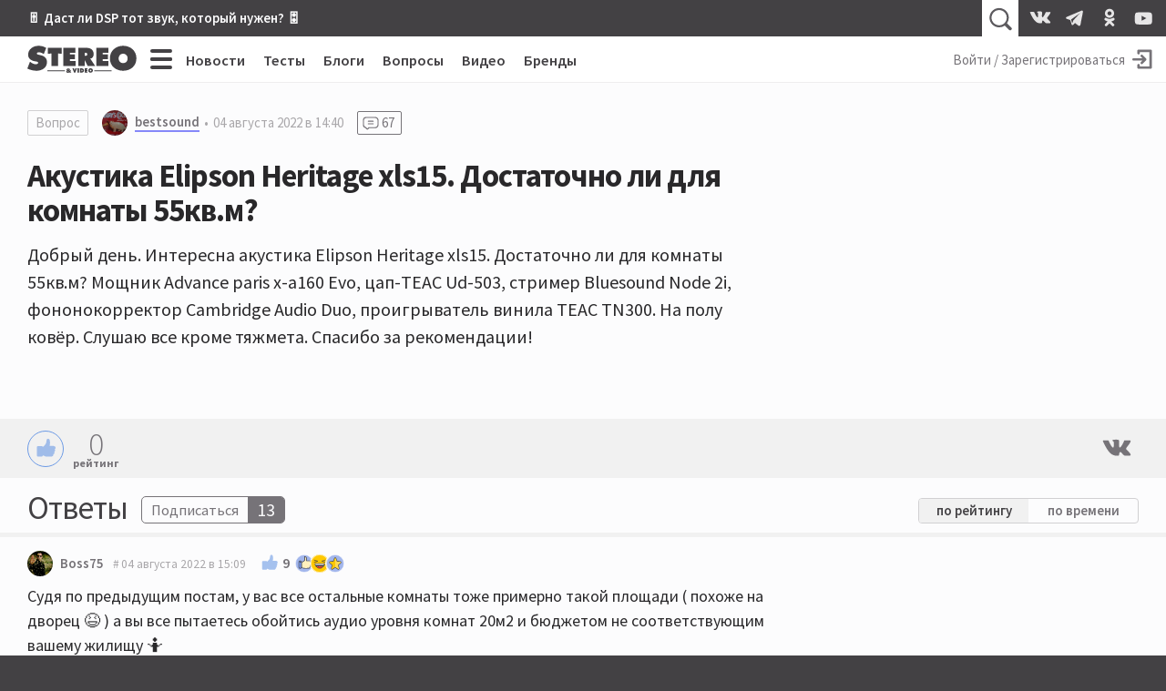

--- FILE ---
content_type: text/html; charset=utf-8
request_url: https://stereo.ru/p/17y8a-akustika-elipson-heritage/497271
body_size: 19916
content:
<!DOCTYPE html>
<html lang="ru" class="no-js">
  <head>
  <link rel="preconnect" href="https://fonts.gstatic.com/" crossorigin>
  <link rel="preconnect" href="https://img.stereo.ru" crossorigin>
  <meta charset="utf-8">
  <meta name="viewport" content="width=device-width, initial-scale=1">
  <link href="https://fonts.googleapis.com/css2?family=Source+Sans+Pro:wght@300;400;600;700;900&family=PT+Serif:ital,wght@0,400;0,700;1,400;1,700&subset=cyrillic&d&display=swap" rel="stylesheet">
  <script>document.documentElement.classList.remove('no-js');</script>

  <link rel="stylesheet" media="all" href="/vite/assets/main.fb95b7e4.css" />
  <link rel="stylesheet" media="print" href="/vite/assets/print.41a6b118.css" />
  <script src="/vite/assets/app.6e1862f9.js" crossorigin="anonymous" type="module" defer="defer"></script><link rel="modulepreload" href="/vite/assets/vendor.1eb795b8.js" as="script" crossorigin="anonymous" defer="defer">
  
  <script>
    window.__initialUserState__ = {"user":false};
    window.__initialFlash__ = {"notice":null,"alert":null};
  </script>
    <script>
  (function(i,s,o,g,r,a,m){i['GoogleAnalyticsObject']=r;i[r]=i[r]||function(){
  (i[r].q=i[r].q||[]).push(arguments)},i[r].l=1*new Date();a=s.createElement(o),
  m=s.getElementsByTagName(o)[0];a.async=1;a.src=g;m.parentNode.insertBefore(a,m)
  })(window,document,'script','//www.google-analytics.com/analytics.js','ga');
  ga('create', 'UA-1528686-1', 'auto');
  
  
  ga('send', 'pageview');
</script>

    <script type="text/javascript" > (function(m,e,t,r,i,k,a){m[i]=m[i]||function(){(m[i].a=m[i].a||[]).push(arguments)}; m[i].l=1*new Date();k=e.createElement(t),a=e.getElementsByTagName(t)[0],k.async=1,k.src=r,a.parentNode.insertBefore(k,a)}) (window, document, "script", "https://mc.yandex.ru/metrika/tag.js", "ym"); ym(55365703, "init", { clickmap:true, trackLinks:true, accurateTrackBounce:true }); </script> <noscript><div><img src="https://mc.yandex.ru/watch/55365703" style="position:absolute; left:-9999px;" alt="" /></div></noscript>

  <title>Акустика Elipson Heritage xls15. Достаточно ли для комнаты 55кв.м? • Stereo.ru</title>
<meta name="description" content="Добрый день. Интересна акустика Elipson Heritage xls15. Достаточно ли для комнаты 55кв.м? Мощник Advance paris x-a160 Evo, цап-TEAC Ud-503, стример Bluesound Node 2i, фононокорректор Cambridge Audio Duo, проигрыватель винила TEAC TN300. На полу ковёр. Слушаю все кроме тяжмета. Спасибо за...">
<link rel="canonical" href="https://stereo.ru/p/17y8a-akustika-elipson-heritage">
<meta property="og:site_name" content="Stereo.ru">
<meta property="og:local" content="ru_RU">
<meta property="og:type" content="article">
<meta property="og:url" content="https://stereo.ru/p/17y8a-akustika-elipson-heritage">
<meta property="og:title" content="Акустика Elipson Heritage xls15. Достаточно ли для комнаты 55кв.м?">
<meta property="og:description" content="Добрый день. Интересна акустика Elipson Heritage xls15. Достаточно ли для комнаты 55кв.м? Мощник Advance paris x-a160 Evo, цап-TEAC Ud-503, стример Bluesound Node 2i, фононокорректор Cambridge Audio Duo, проигрыватель винила TEAC TN300. На полу ковёр. Слушаю все кроме тяжмета. Спасибо за...">
  <script type="application/ld+json">{"@context":"http://schema.org","@type":"QAPage","mainEntity":{"@type":"Question","name":"Акустика Elipson Heritage xls15. Достаточно ли для комнаты 55кв.м?","text":"Добрый день. Интересна акустика Elipson Heritage xls15. Достаточно ли для комнаты 55кв.м? Мощник Advance paris x-a160 Evo, цап-TEAC Ud-503, стример Bluesound Node 2i, фононокорректор Cambridge Audio Duo, проигрыватель винила TEAC TN300. На полу ковёр. Слушаю все кроме тяжмета. Спасибо за...","upvoteCount":0,"answerCount":67,"dateCreated":"2022-08-04T14:40:55.610+03:00","author":[{"@type":"Person","name":"bestsound","url":"https://stereo.ru/users/@bestsound","image":"https://img.stereo.ru/v3/avatars/7a/af53ba9-68ac-4081-92e3-965bf4f90e07.JPG"}],"acceptedAnswer":{"@type":"Answer","text":"\u003cp\u003eВидимо судите по \"До свиданья, мама...\", а у них это просто шлягер:))\u003c/p\u003e","dateCreated":"2022-08-06T09:45:02.530+03:00","upvoteCount":0,"url":"https://stereo.ru/p/17y8a-akustika-elipson-heritage#497664","author":{"@type":"Person","name":"bluesevich"}}}}</script>

  <link rel="apple-touch-icon" sizes="180x180" href="/favicons/apple-touch-icon.png">
  <link rel="icon" type="image/png" sizes="32x32" href="/favicons/favicon-32x32.png">
  <link rel="icon" type="image/png" sizes="16x16" href="/favicons/favicon-16x16.png">
  <link rel="manifest" crossorigin="use-credentials" href="/manifest.json" />
  <link rel="mask-icon" href="/favicons/safari-pinned-tab.svg" color="#424242">
  <link rel="shortcut icon" href="/favicon.ico">
  <meta name="msapplication-TileColor" content="#00a300">
  <meta name="msapplication-config" content="/favicons/browserconfig.xml">
  <meta name="theme-color" content="#424242">

  <link rel="alternate" type="application/atom+xml" title="Все самое интересное на Stereo.ru" href="/feeds/rss" />

  <meta name="csrf-param" content="authenticity_token" />
<meta name="csrf-token" content="0r65jmzlf1rpf99nKsGSw981JDF0pAxqnIE6kOy0/gpoJ5l8TJqblKPuWKeKdn3E+zEeXBtFmYStsOC/5hq4bQ==" />
  <meta name="action-cable-url" content="/cable" />
  <script>
    window.yaContextCb=window.yaContextCb||[];
    function onAdError() {
      var script = document.createElement('script');
      script.src = '//an.yandex.ru/system/context.js';
      script.async = true;
      document.head.appendChild(script);
    }
  </script>
  <script src="//yandex.ru/ads/system/context.js" async onerror="onAdError()"></script>
  
  <script async src="https://aflt.market.yandex.ru/widget/script/api" type="text/javascript"></script>
  <script type="text/javascript">
    (function (w) {
      function start() {
        w.removeEventListener("YaMarketAffiliateLoad", start);
        w.YaMarketAffiliate.createWidget({
          containerId: 'market-widget',
          type: 'models',
          params: {
            clid: 2339429,
            themeId: 4,
            searchText: 'полочная акустика',
            searchCount:3,
            metrikaCounterId: 55365703,
            themeBackgroundColor: 'var(--c-ym-background)'
          }
        });
      }
      document.addEventListener('DOMContentLoaded', () => {
        w.YaMarketAffiliate
          ? start()
          : w.addEventListener("YaMarketAffiliateLoad", start);
      });
    })(window);
  </script>

</head>

  <body itemscope itemtype=https://schema.org/QAPage>
    <div id="app" class="app">
      <div class="overheader__wrapper" id="overheader">
  <div class="overheader">
      <div class="promo-top">
      <div class="promo-top__place promo-top_right"><a href="https://stereo.ru/p/x1za4-akusticheskoe-modelirovanie-pozvolit-nam-poluchit-hayendnyy-zvuk-bez-hayendnyh">🎚 Даст ли DSP тот звук, который нужен? 🎛</a></div>
  </div>

    <app-header-search></app-header-search>
    <div class="social-links ">
    <a class="social-link social-link_vkontakte" href="https://vk.com/stereo_ru"target="_blank">
      <svg width="28" height="28">
        <use xlink:href="/vite/assets/svg-sprite__social-icons.90bf1ca3.svg#icon__vkontakte"></use>
      </svg>
    </a>
    <a class="social-link social-link_telegram" href="https://t.me/stereo_ru"target="_blank">
      <svg width="28" height="28">
        <use xlink:href="/vite/assets/svg-sprite__social-icons.90bf1ca3.svg#icon__telegram"></use>
      </svg>
    </a>
    <a class="social-link social-link_odnoklassniki" href="https://ok.ru/stereoru"target="_blank">
      <svg width="28" height="28">
        <use xlink:href="/vite/assets/svg-sprite__social-icons.90bf1ca3.svg#icon__odnoklassniki"></use>
      </svg>
    </a>
    <a class="social-link social-link_youtube" href="https://youtube.com/user/stereovideomagazine"target="_blank">
      <svg width="28" height="28">
        <use xlink:href="/vite/assets/svg-sprite__social-icons.90bf1ca3.svg#icon__youtube"></use>
      </svg>
    </a>
</div>

  </div>
</div>

      <div class="app__header">
        <header class="header">
          <a class="header__logo-link" href="/">
  <svg class="header__logo" xmlns="http://www.w3.org/2000/svg" viewBox="0 0 100 25" width="120" height="30">
  <path fill="currentColor" fill-rule="nonzero" d="M99.793 11.725C99.793 4.761 94.32.239 87.657.239c-6.664 0-12.136 4.525-12.136 11.486 0 7.114 5.443 11.375 12.136 11.375 6.697 0 12.136-4.26 12.136-11.375zm-8.036.121c0 2.525-1.678 4.261-4.1 4.261-2.414 0-4.107-1.736-4.107-4.26 0-2.35 1.571-4.322 4.107-4.322 2.536 0 4.107 1.971 4.107 4.321h-.007zM63.03 18.704h11.239v-4.536h-5.214v-1.632h4.607V8.214h-4.607V6.632h5.035V2.096H63.036v16.608h-.007zm-5.543-6.383v-.142c2.228-.75 3.189-1.804 3.189-4.315 0-4.185-3.143-5.771-6.857-5.771h-7.225V18.7h5.85v-5.321h.107l2.621 5.321h6.893l-3.582-5.393c-.321-.486-.696-.75-1-.99l.004.004zm-2.661-4.257c0 1.232-.979 1.393-1.964 1.393h-.411V6.636h.457c1.025 0 1.922.15 1.922 1.428h-.004zM47.207 20.88h-1.393v3.857h1.393v-3.857zm-3.286 3.857l1.483-3.857H43.95l-.507 1.757c-.057.189-.097.378-.097.571h-.028c0-.193-.043-.382-.1-.571l-.5-1.757H41.26l1.482 3.857h1.178zm-11.028-6.032h11.243v-4.536H38.92v-1.632h4.608V8.214H38.92V6.632h5.036V2.096H32.9v16.608h-.007zM28.118 7.339l3.296.154V2.096H18.843V7.49l3.296-.153v11.368h5.979V7.336v.003zm-19.382.015c0-.911 1.018-1.179 1.714-1.179 1.714 0 3.26.736 4.629 1.679l2.153-5.675C15.072.857 12.775.239 10.275.239 5.5.24.757 3.18.757 8.436c0 3.464 2.618 5.321 5.732 5.878l1.6.293c.729.143 1.775.236 1.775 1.236s-1.25 1.321-2.035 1.321c-1.833 0-3.55-.914-4.975-2.028l-.411-.322L0 21.071C2.475 22.332 5.679 23.1 8.443 23.1c4.743 0 9.514-2.618 9.514-7.907 0-3.76-2.443-5.582-5.821-6.347l-1.804-.41c-.607-.143-1.6-.265-1.6-1.086l.004.004zm25.621 15.378h-16v.66h16v-.66zm0 1.127h-16v.31h16v-.31zm1.225-.034c0 .886.918 1.1 1.643 1.1.429 0 .921-.079 1.286-.296l.228.232h1.765c-.35-.336-.725-.643-1.108-.957.322-.304.586-.668.686-1.15h-1.314a.993.993 0 0 1-.26.446 7.595 7.595 0 0 0-.494-.357c.393-.136.975-.464.975-.947 0-.721-.907-.81-1.596-.81-.786 0-1.607.2-1.607.993 0 .385.25.632.553.821-.4.164-.75.464-.75.929l-.007-.004zm2.186-1.814c0 .214-.214.314-.382.428-.165-.107-.393-.225-.393-.428 0-.197.19-.286.407-.286.214 0 .368.09.368.286zm-.91 1.803c0-.189.07-.271.206-.393l.707.572a.662.662 0 0 1-.435.164c-.232 0-.479-.107-.479-.343zm12.696-2.928h-1.418v3.857h1.76c1.125 0 1.929-.725 1.929-1.875 0-1.418-.986-1.986-2.268-1.986l-.003.004zm-.025 1.203h.082c.514 0 .821.232.821.775 0 .511-.357.725-.821.725h-.079v-1.5h-.003zm5.535-1.207h-2.571v3.857H55.1v-1.05h-1.214v-.378h1.071v-1h-1.071v-.382h1.178v-1.05.003zm.707 1.943c0 1.24.947 1.982 2.115 1.982 1.164 0 2.114-.743 2.114-1.982 0-1.214-.954-2.007-2.114-2.007-1.161 0-2.115.786-2.115 2.007zm1.4.018c0-.407.272-.75.715-.75.443 0 .714.343.714.75 0 .443-.293.743-.714.743-.422 0-.715-.3-.715-.743zm20.008-.107h-16v.66h16v-.66zm0 1.127h-16v.31h16v-.31z"/>
</svg>

  <svg class="header__logo_s" xmlns="http://www.w3.org/2000/svg" viewBox="0 0 500 500" width="45" height="45">
  <path fill="currentColor" fill-rule="nonzero" d="M245.378 459.95l-2.499.036-2.567.014c-49.9 0-107.655-14.08-152.312-37.265l10.488-27.325c37.225 38.777 89.192 63.294 146.89 64.54zm166.18-156.9c.293 3.783.442 7.685.442 11.708 0 16.45-2.468 31.493-6.984 45.134C370.586 408.369 313.987 440 250 440c-57.293 0-108.663-25.358-143.498-65.464l8.26-21.514C145.82 393.732 194.841 420 250 420c75.11 0 138.844-48.711 161.333-116.267zm-32.74-70.629c8.427 7.72 15.48 16.696 20.885 27.087C394.797 337.922 329.648 400 250 400c-53.22 0-99.966-27.716-126.592-69.5l8.735-22.75 2.299 1.86C156.053 351.42 199.689 380 250 380c71.797 0 130-58.203 130-130 0-5.744-.372-11.4-1.095-16.947zm-51.584-28.657c9.689 3.196 18.795 7.014 27.183 11.534C358.038 226.208 360 237.875 360 250c0 60.751-49.249 110-110 110-20.182 0-39.094-5.435-55.353-14.92 11.171 3.704 22.757 5.856 34.618 5.856 10.203 0 24.765-3.074 32.12-11.651C305.717 333.69 340 295.849 340 250c0-16.9-4.658-32.712-12.76-46.222zm-78.503-23.75c5.63 6.885 17.544 8.586 25.707 10.589l18.822 4.36C309.544 207.782 320 227.67 320 250c0 33.71-23.828 61.854-55.559 68.509-4.802-10.82-19.594-12.318-30.456-14.555l-28.878-5.385a191.96 191.96 0 01-6.798-1.367C186.937 284.756 180 268.188 180 250c0-37.887 30.099-68.743 67.69-69.963zM250 140c17.44 0 33.932 4.059 48.583 11.283-7.168-1.457-14.521-2.256-22.062-2.256-9.366 0-21.948 2.691-27.765 10.983L250 160c-49.706 0-90 40.294-90 90 0 13.445 2.948 26.201 8.233 37.658-9.3-3.993-17.989-8.854-25.819-14.62A110.606 110.606 0 01140 250c0-60.751 49.249-110 110-110zm0-40c48.044 0 90.813 22.587 118.266 57.722l-8.242 22.102c-.35-.245-.7-.49-1.052-.734C335.78 143.515 295.636 120 250 120c-71.797 0-130 58.203-130 130l.005.655c-7.429-10.276-12.9-22.195-15.853-35.842C119.986 148.945 179.277 100 250 100zm0-40c52.32 0 99.701 21.148 134.061 55.361l-7.769 20.837C345.178 101.691 300.122 80 250 80c-61.885 0-116.047 33.067-145.78 82.497 4.616-24.577 15.256-45.725 30.057-63.197C166.32 74.653 206.45 60 250 60zm23.391-20c45.15 0 86.633 11.332 125.488 35.615l-7.218 19.36c-34.642-31.673-79.936-51.89-129.884-54.65 3.863-.216 7.738-.325 11.614-.325z"/>
</svg>

</a>

          <div class="hc-nav__wrapper" v-click-outside="{ handler: () => { toggleMenu() }, isActive: isNavSiteOpened }">
  <div class="hc-nav">
    <button
  class="button_clean burger hc-nav__burger"
  v-bind:class="{ burger_close: isNavSiteOpened }"
  @click.prevent="toggleMenu"
>
  <span class="burger__line"></span>
  <span class="burger__line"></span>
  <span class="burger__line"></span>
  <span class="burger__line"></span>
</button>

        <div class="hc-nav__section">
          <a class="hc-nav__link" href="/news">Новости</a>
        </div>     
        <div class="hc-nav__section">
          <a class="hc-nav__link" href="/tests">Тесты</a>
        </div>     
        <div class="hc-nav__section">
          <a class="hc-nav__link" href="/blogs">Блоги</a>
        </div>     
        <div class="hc-nav__section">
          <a class="hc-nav__link" href="/qa">Вопросы</a>
        </div>     
        <div class="hc-nav__section">
          <a class="hc-nav__link" href="/tube">Видео</a>
        </div>     
        <div class="hc-nav__section">
          <a class="hc-nav__link" href="/brands">Бренды</a>
        </div>     
  </div>
  <nav class="nav-site" v-bind:style="{ top: topPosition + 50 + 'px' }" v-bind:class="{'nav-site_opened': isNavSiteOpened }">
    <div class="nav-site__header">
        <a class="nav-site__link " href="/channels">Все каналы</a>
        <a class="nav-site__link nav-site__link_m" href="/news">Новости</a>
        <a class="nav-site__link nav-site__link_m" href="/tests">Тесты</a>
        <a class="nav-site__link nav-site__link_m" href="/blogs">Блоги</a>
        <a class="nav-site__link nav-site__link_m" href="/qa">Вопросы</a>
        <a class="nav-site__link nav-site__link_m" href="/tube">Видео</a>
        <a class="nav-site__link nav-site__link_m" href="/brands">Бренды</a>
    </div>
    <div class="nav-site__sections">
        <div class="nav-site__section">
          <a class="nav-site__group-title" href="/groups/speakers">Акустика</a>
            <div class="nav-site__chunk">
                <a class="nav-site__channel-link" href="/channels/floorstand-speakers">
                  <span>Напольная</span>
                </a>
                <a class="nav-site__channel-link" href="/channels/shelf-speakers">
                  <span>Полочная</span>
                </a>
                <a class="nav-site__channel-link" href="/channels/subwoofers">
                  <span>Сабвуферы</span>
                </a>
                <a class="nav-site__channel-link" href="/channels/active-speakers">
                  <span>Активная</span>
                </a>
            </div>
        </div>
        <div class="nav-site__section">
          <a class="nav-site__group-title" href="/groups/audio-system">Система</a>
            <div class="nav-site__chunk">
                <a class="nav-site__channel-link" href="/channels/amplifiers">
                  <span>Усилители</span>
                </a>
                <a class="nav-site__channel-link" href="/channels/av-receivers">
                  <span>AV-ресиверы</span>
                </a>
                <a class="nav-site__channel-link" href="/channels/digital-sound">
                  <span>Цифра</span>
                </a>
                <a class="nav-site__channel-link" href="/channels/apps">
                  <span>Приложения</span>
                </a>
            </div>
            <div class="nav-site__chunk">
                <a class="nav-site__channel-link" href="/channels/vinyl">
                  <span>Винил</span>
                </a>
                <a class="nav-site__channel-link" href="/channels/tube">
                  <span>Лампа</span>
                </a>
                <a class="nav-site__channel-link" href="/channels/power">
                  <span>Питание</span>
                </a>
                <a class="nav-site__channel-link" href="/channels/cables">
                  <span>Кабели</span>
                </a>
            </div>
        </div>
        <div class="nav-site__section">
          <a class="nav-site__group-title" href="/groups/headphones">Наушники</a>
            <div class="nav-site__chunk">
                <a class="nav-site__channel-link" href="/channels/on-ear-headphones">
                  <span>Накладные</span>
                </a>
                <a class="nav-site__channel-link" href="/channels/in-ear-headphones">
                  <span>Внутриканальные</span>
                </a>
                <a class="nav-site__channel-link" href="/channels/portable-audio">
                  <span>Плееры</span>
                </a>
            </div>
        </div>
        <div class="nav-site__section">
          <a class="nav-site__group-title" href="/groups/hobby">Хобби</a>
            <div class="nav-site__chunk">
                <a class="nav-site__channel-link" href="/channels/lp">
                  <span>Пластинки</span>
                </a>
                <a class="nav-site__channel-link" href="/channels/reel-to-reel">
                  <span>Бобины</span>
                </a>
                <a class="nav-site__channel-link" href="/channels/vintage">
                  <span>Винтаж</span>
                </a>
                <a class="nav-site__channel-link" href="/channels/diy">
                  <span>Сделай сам</span>
                </a>
            </div>
        </div>
        <div class="nav-site__section">
          <a class="nav-site__group-title" href="/groups/play">Play</a>
            <div class="nav-site__chunk">
                <a class="nav-site__channel-link" href="/channels/music">
                  <span>Музыка</span>
                </a>
                <a class="nav-site__channel-link" href="/channels/movies">
                  <span>Кино</span>
                </a>
                <a class="nav-site__channel-link" href="/channels/streaming">
                  <span>Стриминг</span>
                </a>
                <a class="nav-site__channel-link" href="/channels/games">
                  <span>Игры</span>
                </a>
            </div>
        </div>
        <div class="nav-site__section">
          <a class="nav-site__group-title" href="/groups/video">Видео</a>
            <div class="nav-site__chunk">
                <a class="nav-site__channel-link" href="/channels/tv">
                  <span>Телевизоры</span>
                </a>
                <a class="nav-site__channel-link" href="/channels/video-projectors">
                  <span>Проекторы</span>
                </a>
                <a class="nav-site__channel-link" href="/channels/video-players">
                  <span>Плееры</span>
                </a>
            </div>
        </div>
        <div class="nav-site__section">
          <a class="nav-site__group-title" href="/groups/gadgets">Гаджеты</a>
            <div class="nav-site__chunk">
                <a class="nav-site__channel-link" href="/channels/portable-speakers">
                  <span>Портативная акустика</span>
                </a>
                <a class="nav-site__channel-link" href="/channels/smart-speakers">
                  <span>Умные колонки</span>
                </a>
                <a class="nav-site__channel-link" href="/channels/phones">
                  <span>Смартфоны</span>
                </a>
            </div>
        </div>
        <div class="nav-site__section">
          <a class="nav-site__group-title" href="/groups/custom-install">Инсталляции</a>
            <div class="nav-site__chunk">
                <a class="nav-site__channel-link" href="/channels/room">
                  <span>Комната</span>
                </a>
                <a class="nav-site__channel-link" href="/channels/ci-projects">
                  <span>Проекты</span>
                </a>
                <a class="nav-site__channel-link" href="/channels/custom-speakers">
                  <span>Встройка</span>
                </a>
            </div>
        </div>
        <div class="nav-site__section">
          <a class="nav-site__group-title" href="/groups/studio">Студия</a>
            <div class="nav-site__chunk">
                <a class="nav-site__channel-link" href="/channels/studio-monitors">
                  <span>Мониторы</span>
                </a>
                <a class="nav-site__channel-link" href="/channels/guitars">
                  <span>Гитары</span>
                </a>
                <a class="nav-site__channel-link" href="/channels/synthesizers">
                  <span>Синтезаторы</span>
                </a>
            </div>
        </div>
        <div class="nav-site__section">
          <a class="nav-site__group-title" href="/groups/other">Разное</a>
            <div class="nav-site__chunk">
                <a class="nav-site__channel-link" href="/channels/theory-and-practice">
                  <span>Теория и практика</span>
                </a>
                <a class="nav-site__channel-link" href="/channels/events">
                  <span>События</span>
                </a>
                <a class="nav-site__channel-link" href="/channels/shopping">
                  <span>Покупки</span>
                </a>
            </div>
        </div>
    </div>
    <footer class="nav-site__footer">
        <a href="/users" class="nav-site__link">Пользователи</a>
        <a href="/cities" class="nav-site__link">Города</a>
        <a href="/companies" class="nav-site__link">Компании</a>
    </footer>
  </nav>
</div>

          <div class="hu-nav__wrapper">
    <a class="hu-nav__sign-in" href="/users/login">
      <span class="hu-nav__sign-in-text">Войти / Зарегистрироваться</span>
      <svg width="30" height="30" class="hu-nav__sign-in-icon">
        <use xlink:href="/vite/assets/svg-sprite__base-icons.3071bcc3.svg#icon__enter"></use>      </svg>
    </a>
</div>

        </header>
      </div>
      
      <div class="app__body">
        


<main itemprop="mainEntity" itemscope itemtype="https://schema.org/Question">
<div class="question__wrapper">
  <article class="question">
    <header class="question__header">
      <div class="content-facts">
        <a class="tag-type" href="/qa">Вопрос</a>
        <a href="/users/@bestsound" class="username username_content username_author ">
  
  <svg class="username__avatar" style="height:28px; width:28px;">
  <mask id="username__avatar_">
    <circle class="avatar__mc" cx="14" cy="14" r="14"></circle>
  </mask>
  <g mask="url(#username__avatar_)">
    <image x="0" y="0" width="100%" height="100%" preserveAspectRatio="xMidYMid slice" xlink:href="https://img.stereo.ru/v3/avatars/7a/af53ba9-68ac-4081-92e3-965bf4f90e07.JPG" style="height:28px; width:28px;"></image>
    <circle class="avatar__ic" cx="14" cy="14" r="14"></circle>
  </g>
</svg>

  <span class="username__name">bestsound</span>
</a>

        <time datetime="2022-08-04T11:40:55Z" class="time content-facts__time" title="04 августа 2022 в 14:40" itemprop="dateCreated">04 августа 2022 в 14:40</time>
          <a class="counter" href="#replies">
            <svg width="24" height="24">
              <use xlink:href="/vite/assets/svg-sprite__base-icons.3071bcc3.svg#icon__replies"></use>            </svg>
            <span itemprop="answerCount">67</span>
          </a>
        
      </div>
      <div class="relations question__relations">


</div>

      <h1 class="question__title" itemprop="name">Акустика Elipson Heritage xls15. Достаточно ли для комнаты 55кв.м?</h1>
    </header>
    <div class="content-body post-body question__content" itemprop="text">
      <p>Добрый день. Интересна акустика Elipson Heritage xls15. Достаточно ли для комнаты 55кв.м? Мощник Advance paris x-a160 Evo, цап-TEAC Ud-503, стример Bluesound Node 2i, фононокорректор Cambridge Audio Duo, проигрыватель винила TEAC TN300. На полу ковёр. Слушаю все кроме тяжмета. Спасибо за рекомендации! </p>
    </div>
  </article>
  <div data-lfb="ssr-wrapper" data-lfb-position="large" data-lfb-section="questions" class="lfb__wrapper _content"></div>
</div>

<div id="market-widget" class="market-widget"></div>
<section class="content-options">
  <app-reactions
  v-bind:rating="0"
  v-bind:reactions="[{&quot;type&quot;:&quot;like&quot;,&quot;count&quot;:0,&quot;cost&quot;:1,&quot;can_react&quot;:false},{&quot;type&quot;:&quot;laugh&quot;,&quot;count&quot;:0,&quot;cost&quot;:1,&quot;can_react&quot;:false},{&quot;type&quot;:&quot;sad&quot;,&quot;count&quot;:0,&quot;cost&quot;:1,&quot;can_react&quot;:false},{&quot;type&quot;:&quot;angry&quot;,&quot;count&quot;:0,&quot;cost&quot;:1,&quot;can_react&quot;:false},{&quot;type&quot;:&quot;thanks&quot;,&quot;count&quot;:0,&quot;cost&quot;:5,&quot;can_react&quot;:false},{&quot;type&quot;:&quot;crown&quot;,&quot;count&quot;:0,&quot;cost&quot;:30,&quot;can_react&quot;:false},{&quot;type&quot;:&quot;dislike&quot;,&quot;count&quot;:0,&quot;cost&quot;:-3,&quot;can_react&quot;:false},{&quot;type&quot;:&quot;awful&quot;,&quot;count&quot;:0,&quot;cost&quot;:-10,&quot;can_react&quot;:false}]"
  v-bind:voted="false"
  v-bind:owner="false"
  size="l"
  content_type="post"
  content_id="35686"
></app-reactions>
  <div class="content-share">
  <a class="content-share__link social-link_vk" href="http://vkontakte.ru/share.php?url=https://stereo.ru/p/17y8a-akustika-elipson-heritage/497271" target="_blank" rel="noopener" onclick="window.open('http://vkontakte.ru/share.php?url=https://stereo.ru/p/17y8a-akustika-elipson-heritage/497271', 'newwindow', 'width=655, height=450'); return false;">
    <svg width="38" height="38" class="share__icon">
      <use xlink:href="/vite/assets/svg-sprite__social-icons.90bf1ca3.svg#icon__vkontakte"></use>    </svg>
  </a>
  <app-content-share title="Акустика Elipson Heritage xls15. Достаточно ли для комнаты 55кв.м?" url="https://stereo.ru/p/17y8a-akustika-elipson-heritage/497271"></app-content-share>
</div>

</section>

<div class="replies">
  <div id="replies" class="anchor"></div>
  <header class="replies__header replies__header_answers">
    <h2 class="replies__title">Ответы</h2>
    <app-subscribe-button
  v-bind:params='{&quot;subscribeable_type&quot;:&quot;Post&quot;,&quot;subscribeable_id&quot;:35686}'
  v-bind:user='false'
  v-bind:tooltip='{&quot;subscribe&quot;:&quot;Подписаться на ответы к вопросу “Акустика Elipson Heritage...”&quot;,&quot;unsubscribe&quot;:&quot;Отписаться от ответов на вопрос “Акустика Elipson Heritage...”&quot;,&quot;position&quot;:&quot;left&quot;}'
  v-bind:_subscribed='false'
  v-bind:_subscribers='13'
  _size='m'
  
></app-subscribe-button>

      <div class="answers__sort">
        <a href="/p/17y8a-akustika-elipson-heritage" class="answers__sort-link answers__sort_active">по
          рейтингу</a>
        <a href="/p/17y8a-akustika-elipson-heritage?sort=answers_created" class="answers__sort-link ">по времени</a>
      </div>
  </header>
  <div class="replies__list-wrapper">
    <div data-lfb="replies" class="replies__list" data-count="67">
        <article id="rw497214" class="reply answer _shift-0  ">
    <div id="497214" class="anchor"></div>
    <header class="reply__header">
        <a href="/users/@Boss75" class="username username_response  ">
  
  <svg class="username__avatar" style="height:28px; width:28px;">
  <mask id="username__avatar_">
    <circle class="avatar__mc" cx="14" cy="14" r="14"></circle>
  </mask>
  <g mask="url(#username__avatar_)">
    <image x="0" y="0" width="100%" height="100%" preserveAspectRatio="xMidYMid slice" xlink:href="https://img.stereo.ru/v3/avatars/d3/3f34b4f-7762-4742-824e-a3c68ba5e1c9.gif" style="height:28px; width:28px;"></image>
    <circle class="avatar__ic" cx="14" cy="14" r="14"></circle>
  </g>
</svg>

  <span class="username__name">Boss75</span>
</a>


      <a class="reply__time" href="/p/17y8a-akustika-elipson-heritage/497214#497214">
        <time datetime="2022-08-04T12:09:44Z" class="time " title="04 августа 2022 в 15:09" >04 августа 2022 в 15:09</time>
</a>      <app-reactions
  v-bind:rating="9"
  v-bind:reactions="[{&quot;type&quot;:&quot;like&quot;,&quot;count&quot;:1,&quot;cost&quot;:1,&quot;can_react&quot;:false},{&quot;type&quot;:&quot;laugh&quot;,&quot;count&quot;:3,&quot;cost&quot;:1,&quot;can_react&quot;:false},{&quot;type&quot;:&quot;sad&quot;,&quot;count&quot;:0,&quot;cost&quot;:1,&quot;can_react&quot;:false},{&quot;type&quot;:&quot;angry&quot;,&quot;count&quot;:0,&quot;cost&quot;:1,&quot;can_react&quot;:false},{&quot;type&quot;:&quot;thanks&quot;,&quot;count&quot;:1,&quot;cost&quot;:5,&quot;can_react&quot;:false},{&quot;type&quot;:&quot;crown&quot;,&quot;count&quot;:0,&quot;cost&quot;:30,&quot;can_react&quot;:false},{&quot;type&quot;:&quot;dislike&quot;,&quot;count&quot;:0,&quot;cost&quot;:-3,&quot;can_react&quot;:false},{&quot;type&quot;:&quot;awful&quot;,&quot;count&quot;:0,&quot;cost&quot;:-10,&quot;can_react&quot;:false}]"
  v-bind:voted="false"
  v-bind:owner="false"
  size="s"
  content_type="answer"
  content_id="497214"
></app-reactions>
    </header>
    
    <div id="rb497214" class="content-body reply-body reply__content" itemprop="text">
      <p>Судя по предыдущим постам, у вас все остальные комнаты тоже примерно такой площади ( похоже на дворец 😆 ) а вы все пытаетесь обойтись аудио уровня комнат 20м2 и бюджетом не соответствующим вашему жилищу 🤷</p><p>Хватит скупать "дешёвые" компоненты для своего сетапа</p><p><del>Выкиньте </del>продайте ваш усилитель и ваши кантоны уровня домашнего кинотеатра и купите достойную вашего жилища аппаратуру !</p><p>Примеры аппаратуры :</p><figure><img src="https://img.stereo.ru/v3/images/4b/bafab9c-aa36-4792-b255-e5ee53833e5c.jpg" width="1920" height="945"><figcaption>Luxman</figcaption></figure><p>Ваш усилитель</p><figure><img src="https://img.stereo.ru/v3/images/55/56e1972-335e-4384-8238-7d1ac252ec36.jpg" width="640" height="368"><figcaption>Accuphase</figcaption></figure><p>Ваш мощник</p><figure><img src="https://img.stereo.ru/v3/images/27/7a3aa22-1dca-4a00-9d31-2fd53e0fe39f.jpg" width="1440" height="960"><figcaption>Ваш ЦАП</figcaption></figure><figure><img src="https://img.stereo.ru/v3/images/de/ef91f98-5e1f-4240-8478-5d47fa906fdb.jpeg" width="1332" height="1000"><figcaption>Ваша стойка</figcaption></figure><p></p><figure><img src="https://img.stereo.ru/v3/images/07/7bcca29-47ec-42ab-b19f-980733658735.jpeg" width="1332" height="1000"><figcaption>Ваши АС</figcaption></figure><p>Примерно <strong>ТАК </strong>👆 из таких компонентов должен выглядеть ваш сетап</p><p>Да прибудет с вами музыка...</p><p></p>
    </div>


  </article>
  <article id="rw497232" class="reply answer _shift-1  ">
    <div id="497232" class="anchor"></div>
    <header class="reply__header">
        <a href="/users/@bestsound" class="username username_response username_author ">
  
  <svg class="username__avatar" style="height:28px; width:28px;">
  <mask id="username__avatar_">
    <circle class="avatar__mc" cx="14" cy="14" r="14"></circle>
  </mask>
  <g mask="url(#username__avatar_)">
    <image x="0" y="0" width="100%" height="100%" preserveAspectRatio="xMidYMid slice" xlink:href="https://img.stereo.ru/v3/avatars/7a/af53ba9-68ac-4081-92e3-965bf4f90e07.JPG" style="height:28px; width:28px;"></image>
    <circle class="avatar__ic" cx="14" cy="14" r="14"></circle>
  </g>
</svg>

  <span class="username__name">bestsound</span>
</a>

          <a class="reply__reply-to" href="#497214">
            <svg width="13" height="13" class="icon_reply-to">
              <use xlink:href="/vite/assets/svg-sprite__base-icons.3071bcc3.svg#icon__reply-to"></use>            </svg>
            @Boss75
</a>
      <a class="reply__time" href="/p/17y8a-akustika-elipson-heritage/497232#497232">
        <time datetime="2022-08-04T13:21:52Z" class="time " title="04 августа 2022 в 16:21" >04 августа 2022 в 16:21</time>
</a>      <app-reactions
  v-bind:rating="0"
  v-bind:reactions="[{&quot;type&quot;:&quot;like&quot;,&quot;count&quot;:0,&quot;cost&quot;:1,&quot;can_react&quot;:false},{&quot;type&quot;:&quot;laugh&quot;,&quot;count&quot;:0,&quot;cost&quot;:1,&quot;can_react&quot;:false},{&quot;type&quot;:&quot;sad&quot;,&quot;count&quot;:0,&quot;cost&quot;:1,&quot;can_react&quot;:false},{&quot;type&quot;:&quot;angry&quot;,&quot;count&quot;:0,&quot;cost&quot;:1,&quot;can_react&quot;:false},{&quot;type&quot;:&quot;thanks&quot;,&quot;count&quot;:0,&quot;cost&quot;:5,&quot;can_react&quot;:false},{&quot;type&quot;:&quot;crown&quot;,&quot;count&quot;:0,&quot;cost&quot;:30,&quot;can_react&quot;:false},{&quot;type&quot;:&quot;dislike&quot;,&quot;count&quot;:0,&quot;cost&quot;:-3,&quot;can_react&quot;:false},{&quot;type&quot;:&quot;awful&quot;,&quot;count&quot;:0,&quot;cost&quot;:-10,&quot;can_react&quot;:false}]"
  v-bind:voted="false"
  v-bind:owner="false"
  size="s"
  content_type="answer"
  content_id="497232"
></app-reactions>
    </header>
    
    <div id="rb497232" class="content-body reply-body reply__content" itemprop="text">
      <p><em><strong>Достойную жилища аппаратуру??? </strong></em></p>
    </div>


  </article>
  <article id="rw497233" class="reply answer _shift-2  ">
    <div id="497233" class="anchor"></div>
    <header class="reply__header">
        <a href="/users/@Boss75" class="username username_response  ">
  
  <svg class="username__avatar" style="height:28px; width:28px;">
  <mask id="username__avatar_">
    <circle class="avatar__mc" cx="14" cy="14" r="14"></circle>
  </mask>
  <g mask="url(#username__avatar_)">
    <image x="0" y="0" width="100%" height="100%" preserveAspectRatio="xMidYMid slice" xlink:href="https://img.stereo.ru/v3/avatars/d3/3f34b4f-7762-4742-824e-a3c68ba5e1c9.gif" style="height:28px; width:28px;"></image>
    <circle class="avatar__ic" cx="14" cy="14" r="14"></circle>
  </g>
</svg>

  <span class="username__name">Boss75</span>
</a>

          <a class="reply__reply-to" href="#497232">
            <svg width="13" height="13" class="icon_reply-to">
              <use xlink:href="/vite/assets/svg-sprite__base-icons.3071bcc3.svg#icon__reply-to"></use>            </svg>
            @bestsound
</a>
      <a class="reply__time" href="/p/17y8a-akustika-elipson-heritage/497233#497233">
        <time datetime="2022-08-04T13:28:10Z" class="time " title="04 августа 2022 в 16:28" >04 августа 2022 в 16:28</time>
</a>      <app-reactions
  v-bind:rating="0"
  v-bind:reactions="[{&quot;type&quot;:&quot;like&quot;,&quot;count&quot;:0,&quot;cost&quot;:1,&quot;can_react&quot;:false},{&quot;type&quot;:&quot;laugh&quot;,&quot;count&quot;:0,&quot;cost&quot;:1,&quot;can_react&quot;:false},{&quot;type&quot;:&quot;sad&quot;,&quot;count&quot;:0,&quot;cost&quot;:1,&quot;can_react&quot;:false},{&quot;type&quot;:&quot;angry&quot;,&quot;count&quot;:0,&quot;cost&quot;:1,&quot;can_react&quot;:false},{&quot;type&quot;:&quot;thanks&quot;,&quot;count&quot;:0,&quot;cost&quot;:5,&quot;can_react&quot;:false},{&quot;type&quot;:&quot;crown&quot;,&quot;count&quot;:0,&quot;cost&quot;:30,&quot;can_react&quot;:false},{&quot;type&quot;:&quot;dislike&quot;,&quot;count&quot;:0,&quot;cost&quot;:-3,&quot;can_react&quot;:false},{&quot;type&quot;:&quot;awful&quot;,&quot;count&quot;:0,&quot;cost&quot;:-10,&quot;can_react&quot;:false}]"
  v-bind:voted="false"
  v-bind:owner="false"
  size="s"
  content_type="answer"
  content_id="497233"
></app-reactions>
    </header>
    
    <div id="rb497233" class="content-body reply-body reply__content" itemprop="text">
      <p>Ага</p>
    </div>


  </article>
  <article id="rw497336" class="reply answer _shift-2  ">
    <div id="497336" class="anchor"></div>
    <header class="reply__header">
        <a href="/users/@mexkb" class="username username_response  ">
  
  <svg class="username__avatar" style="height:28px; width:28px;">
  <mask id="username__avatar_">
    <circle class="avatar__mc" cx="14" cy="14" r="14"></circle>
  </mask>
  <g mask="url(#username__avatar_)">
    <image x="0" y="0" width="100%" height="100%" preserveAspectRatio="xMidYMid slice" xlink:href="https://img.stereo.ru/v3/avatars/8b/ba1bcd6-730d-480b-80df-5afdae20d6d7.jpg" style="height:28px; width:28px;"></image>
    <circle class="avatar__ic" cx="14" cy="14" r="14"></circle>
  </g>
</svg>

  <span class="username__name">mexkb</span>
</a>

          <a class="reply__reply-to" href="#497232">
            <svg width="13" height="13" class="icon_reply-to">
              <use xlink:href="/vite/assets/svg-sprite__base-icons.3071bcc3.svg#icon__reply-to"></use>            </svg>
            @bestsound
</a>
      <a class="reply__time" href="/p/17y8a-akustika-elipson-heritage/497336#497336">
        <time datetime="2022-08-05T04:59:55Z" class="time " title="05 августа 2022 в 07:59" >05 августа 2022 в 07:59</time>
</a>      <app-reactions
  v-bind:rating="0"
  v-bind:reactions="[{&quot;type&quot;:&quot;like&quot;,&quot;count&quot;:0,&quot;cost&quot;:1,&quot;can_react&quot;:false},{&quot;type&quot;:&quot;laugh&quot;,&quot;count&quot;:0,&quot;cost&quot;:1,&quot;can_react&quot;:false},{&quot;type&quot;:&quot;sad&quot;,&quot;count&quot;:0,&quot;cost&quot;:1,&quot;can_react&quot;:false},{&quot;type&quot;:&quot;angry&quot;,&quot;count&quot;:0,&quot;cost&quot;:1,&quot;can_react&quot;:false},{&quot;type&quot;:&quot;thanks&quot;,&quot;count&quot;:0,&quot;cost&quot;:5,&quot;can_react&quot;:false},{&quot;type&quot;:&quot;crown&quot;,&quot;count&quot;:0,&quot;cost&quot;:30,&quot;can_react&quot;:false},{&quot;type&quot;:&quot;dislike&quot;,&quot;count&quot;:0,&quot;cost&quot;:-3,&quot;can_react&quot;:false},{&quot;type&quot;:&quot;awful&quot;,&quot;count&quot;:0,&quot;cost&quot;:-10,&quot;can_react&quot;:false}]"
  v-bind:voted="false"
  v-bind:owner="false"
  size="s"
  content_type="answer"
  content_id="497336"
></app-reactions>
    </header>
    
    <div id="rb497336" class="content-body reply-body reply__content" itemprop="text">
      <p>Если комната выделяется под кино/музыку, то это единственный верный аргумент.</p>
    </div>


  </article>
  <article id="rw497353" class="reply answer _shift-1  ">
    <div id="497353" class="anchor"></div>
    <header class="reply__header">
        <a href="/users/@pwspwsa" class="username username_response  ">
  
  <svg class="username__avatar" style="height:28px; width:28px;">
  <mask id="username__avatar_">
    <circle class="avatar__mc" cx="14" cy="14" r="14"></circle>
  </mask>
  <g mask="url(#username__avatar_)">
    <image x="0" y="0" width="100%" height="100%" preserveAspectRatio="xMidYMid slice" xlink:href="https://img.stereo.ru/v3/avatars/80/023ac46-b201-4025-b798-75df52c2188f.jpg" style="height:28px; width:28px;"></image>
    <circle class="avatar__ic" cx="14" cy="14" r="14"></circle>
  </g>
</svg>

  <span class="username__name">pwspwsa</span>
</a>

          <a class="reply__reply-to" href="#497214">
            <svg width="13" height="13" class="icon_reply-to">
              <use xlink:href="/vite/assets/svg-sprite__base-icons.3071bcc3.svg#icon__reply-to"></use>            </svg>
            @Boss75
</a>
      <a class="reply__time" href="/p/17y8a-akustika-elipson-heritage/497353#497353">
        <time datetime="2022-08-05T07:32:53Z" class="time " title="05 августа 2022 в 10:32" >05 августа 2022 в 10:32</time>
</a>      <app-reactions
  v-bind:rating="14"
  v-bind:reactions="[{&quot;type&quot;:&quot;like&quot;,&quot;count&quot;:2,&quot;cost&quot;:1,&quot;can_react&quot;:false},{&quot;type&quot;:&quot;laugh&quot;,&quot;count&quot;:2,&quot;cost&quot;:1,&quot;can_react&quot;:false},{&quot;type&quot;:&quot;sad&quot;,&quot;count&quot;:0,&quot;cost&quot;:1,&quot;can_react&quot;:false},{&quot;type&quot;:&quot;angry&quot;,&quot;count&quot;:0,&quot;cost&quot;:1,&quot;can_react&quot;:false},{&quot;type&quot;:&quot;thanks&quot;,&quot;count&quot;:2,&quot;cost&quot;:5,&quot;can_react&quot;:false},{&quot;type&quot;:&quot;crown&quot;,&quot;count&quot;:0,&quot;cost&quot;:30,&quot;can_react&quot;:false},{&quot;type&quot;:&quot;dislike&quot;,&quot;count&quot;:0,&quot;cost&quot;:-3,&quot;can_react&quot;:false},{&quot;type&quot;:&quot;awful&quot;,&quot;count&quot;:0,&quot;cost&quot;:-10,&quot;can_react&quot;:false}]"
  v-bind:voted="false"
  v-bind:owner="false"
  size="s"
  content_type="answer"
  content_id="497353"
></app-reactions>
    </header>
    
    <div id="rb497353" class="content-body reply-body reply__content" itemprop="text">
      <p>Ваш ответ должен был начинаться так:<br>- Вечер в хату! Мордой в пол! Это хай-фай полиция! Вы обвиняетесь в попытке покупки слишком дешевых компонентов для своей системы! Статья 362 ч2: Покупка компонентов, не соответствующих жилищу. Вам есть что сказать?</p>
    </div>


  </article>
  <article id="rw497202" class="reply answer _shift-0  ">
    <div id="497202" class="anchor"></div>
    <header class="reply__header">
        <a href="/users/@Leo" class="username username_response  ">
  
  <svg class="username__avatar" style="height:28px; width:28px;">
  <mask id="username__avatar_">
    <circle class="avatar__mc" cx="14" cy="14" r="14"></circle>
  </mask>
  <g mask="url(#username__avatar_)">
    <image x="0" y="0" width="100%" height="100%" preserveAspectRatio="xMidYMid slice" xlink:href="https://img.stereo.ru/v3/avatars/Leo-dj2o.jpg" style="height:28px; width:28px;"></image>
    <circle class="avatar__ic" cx="14" cy="14" r="14"></circle>
  </g>
</svg>

  <span class="username__name">Leo</span>
</a>


      <a class="reply__time" href="/p/17y8a-akustika-elipson-heritage/497202#497202">
        <time datetime="2022-08-04T11:51:11Z" class="time " title="04 августа 2022 в 14:51" >04 августа 2022 в 14:51</time>
</a>      <app-reactions
  v-bind:rating="6"
  v-bind:reactions="[{&quot;type&quot;:&quot;like&quot;,&quot;count&quot;:1,&quot;cost&quot;:1,&quot;can_react&quot;:false},{&quot;type&quot;:&quot;laugh&quot;,&quot;count&quot;:0,&quot;cost&quot;:1,&quot;can_react&quot;:false},{&quot;type&quot;:&quot;sad&quot;,&quot;count&quot;:0,&quot;cost&quot;:1,&quot;can_react&quot;:false},{&quot;type&quot;:&quot;angry&quot;,&quot;count&quot;:0,&quot;cost&quot;:1,&quot;can_react&quot;:false},{&quot;type&quot;:&quot;thanks&quot;,&quot;count&quot;:1,&quot;cost&quot;:5,&quot;can_react&quot;:false},{&quot;type&quot;:&quot;crown&quot;,&quot;count&quot;:0,&quot;cost&quot;:30,&quot;can_react&quot;:false},{&quot;type&quot;:&quot;dislike&quot;,&quot;count&quot;:0,&quot;cost&quot;:-3,&quot;can_react&quot;:false},{&quot;type&quot;:&quot;awful&quot;,&quot;count&quot;:0,&quot;cost&quot;:-10,&quot;can_react&quot;:false}]"
  v-bind:voted="false"
  v-bind:owner="false"
  size="s"
  content_type="answer"
  content_id="497202"
></app-reactions>
    </header>
    
    <div id="rb497202" class="content-body reply-body reply__content" itemprop="text">
      <p>Думаю для 55 кв. Их маловато будет</p>
    </div>


  </article>
  <article id="rw497205" class="reply answer _shift-0  ">
    <div id="497205" class="anchor"></div>
    <header class="reply__header">
        <a href="/users/@bluesevich" class="username username_response  ">
  
  <svg class="username__avatar" style="height:28px; width:28px;">
  <mask id="username__avatar_">
    <circle class="avatar__mc" cx="14" cy="14" r="14"></circle>
  </mask>
  <g mask="url(#username__avatar_)">
    <image x="0" y="0" width="100%" height="100%" preserveAspectRatio="xMidYMid slice" xlink:href="https://img.stereo.ru/v3/avatars/e9/9462400-0bc2-4a74-8727-b44407b51963.jpg" style="height:28px; width:28px;"></image>
    <circle class="avatar__ic" cx="14" cy="14" r="14"></circle>
  </g>
</svg>

  <span class="username__name">bluesevich</span>
</a>


      <a class="reply__time" href="/p/17y8a-akustika-elipson-heritage/497205#497205">
        <time datetime="2022-08-04T11:55:55Z" class="time " title="04 августа 2022 в 14:55" >04 августа 2022 в 14:55</time>
</a>      <app-reactions
  v-bind:rating="6"
  v-bind:reactions="[{&quot;type&quot;:&quot;like&quot;,&quot;count&quot;:1,&quot;cost&quot;:1,&quot;can_react&quot;:false},{&quot;type&quot;:&quot;laugh&quot;,&quot;count&quot;:0,&quot;cost&quot;:1,&quot;can_react&quot;:false},{&quot;type&quot;:&quot;sad&quot;,&quot;count&quot;:0,&quot;cost&quot;:1,&quot;can_react&quot;:false},{&quot;type&quot;:&quot;angry&quot;,&quot;count&quot;:0,&quot;cost&quot;:1,&quot;can_react&quot;:false},{&quot;type&quot;:&quot;thanks&quot;,&quot;count&quot;:1,&quot;cost&quot;:5,&quot;can_react&quot;:false},{&quot;type&quot;:&quot;crown&quot;,&quot;count&quot;:0,&quot;cost&quot;:30,&quot;can_react&quot;:false},{&quot;type&quot;:&quot;dislike&quot;,&quot;count&quot;:0,&quot;cost&quot;:-3,&quot;can_react&quot;:false},{&quot;type&quot;:&quot;awful&quot;,&quot;count&quot;:0,&quot;cost&quot;:-10,&quot;can_react&quot;:false}]"
  v-bind:voted="false"
  v-bind:owner="false"
  size="s"
  content_type="answer"
  content_id="497205"
></app-reactions>
    </header>
    
    <div id="rb497205" class="content-body reply-body reply__content" itemprop="text">
      <p>Для 55 квадратов нужен диффузор в 18 дюймов:)) А там вроде всего 12.</p>
    </div>


  </article>
  <article id="rw497244" class="reply answer _shift-0  ">
    <div id="497244" class="anchor"></div>
    <header class="reply__header">
        <a href="/users/@valer" class="username username_response  ">
  
  <svg class="username__avatar" style="height:28px; width:28px;">
  <mask id="username__avatar_">
    <circle class="avatar__mc" cx="14" cy="14" r="14"></circle>
  </mask>
  <g mask="url(#username__avatar_)">
    <image x="0" y="0" width="100%" height="100%" preserveAspectRatio="xMidYMid slice" xlink:href="https://img.stereo.ru/v3/avatars/valer-f8f5e1da60bfe4a50ca8bd5a62e1e05c.jpg" style="height:28px; width:28px;"></image>
    <circle class="avatar__ic" cx="14" cy="14" r="14"></circle>
  </g>
</svg>

  <span class="username__name">valer</span>
</a>


      <a class="reply__time" href="/p/17y8a-akustika-elipson-heritage/497244#497244">
        <time datetime="2022-08-04T15:52:48Z" class="time " title="04 августа 2022 в 18:52" >04 августа 2022 в 18:52</time>
</a>      <app-reactions
  v-bind:rating="1"
  v-bind:reactions="[{&quot;type&quot;:&quot;like&quot;,&quot;count&quot;:1,&quot;cost&quot;:1,&quot;can_react&quot;:false},{&quot;type&quot;:&quot;laugh&quot;,&quot;count&quot;:0,&quot;cost&quot;:1,&quot;can_react&quot;:false},{&quot;type&quot;:&quot;sad&quot;,&quot;count&quot;:0,&quot;cost&quot;:1,&quot;can_react&quot;:false},{&quot;type&quot;:&quot;angry&quot;,&quot;count&quot;:0,&quot;cost&quot;:1,&quot;can_react&quot;:false},{&quot;type&quot;:&quot;thanks&quot;,&quot;count&quot;:0,&quot;cost&quot;:5,&quot;can_react&quot;:false},{&quot;type&quot;:&quot;crown&quot;,&quot;count&quot;:0,&quot;cost&quot;:30,&quot;can_react&quot;:false},{&quot;type&quot;:&quot;dislike&quot;,&quot;count&quot;:0,&quot;cost&quot;:-3,&quot;can_react&quot;:false},{&quot;type&quot;:&quot;awful&quot;,&quot;count&quot;:0,&quot;cost&quot;:-10,&quot;can_react&quot;:false}]"
  v-bind:voted="false"
  v-bind:owner="false"
  size="s"
  content_type="answer"
  content_id="497244"
></app-reactions>
    </header>
    
    <div id="rb497244" class="content-body reply-body reply__content" itemprop="text">
      <p><a href="https://www.youtube.com/watch?v=a_vw8f2sY6M&amp;t=109s" target="_blank" rel="noopener">https://www.youtube.com/watch?v=a_vw8f2sY6M&amp;t=109s</a></p>
    </div>


  </article>
  <article id="rw497245" class="reply answer _shift-1  ">
    <div id="497245" class="anchor"></div>
    <header class="reply__header">
        <a href="/users/@bluesevich" class="username username_response  ">
  
  <svg class="username__avatar" style="height:28px; width:28px;">
  <mask id="username__avatar_">
    <circle class="avatar__mc" cx="14" cy="14" r="14"></circle>
  </mask>
  <g mask="url(#username__avatar_)">
    <image x="0" y="0" width="100%" height="100%" preserveAspectRatio="xMidYMid slice" xlink:href="https://img.stereo.ru/v3/avatars/e9/9462400-0bc2-4a74-8727-b44407b51963.jpg" style="height:28px; width:28px;"></image>
    <circle class="avatar__ic" cx="14" cy="14" r="14"></circle>
  </g>
</svg>

  <span class="username__name">bluesevich</span>
</a>

          <a class="reply__reply-to" href="#497244">
            <svg width="13" height="13" class="icon_reply-to">
              <use xlink:href="/vite/assets/svg-sprite__base-icons.3071bcc3.svg#icon__reply-to"></use>            </svg>
            @valer
</a>
      <a class="reply__time" href="/p/17y8a-akustika-elipson-heritage/497245#497245">
        <time datetime="2022-08-04T15:55:33Z" class="time " title="04 августа 2022 в 18:55" >04 августа 2022 в 18:55</time>
</a>      <app-reactions
  v-bind:rating="2"
  v-bind:reactions="[{&quot;type&quot;:&quot;like&quot;,&quot;count&quot;:0,&quot;cost&quot;:1,&quot;can_react&quot;:false},{&quot;type&quot;:&quot;laugh&quot;,&quot;count&quot;:2,&quot;cost&quot;:1,&quot;can_react&quot;:false},{&quot;type&quot;:&quot;sad&quot;,&quot;count&quot;:0,&quot;cost&quot;:1,&quot;can_react&quot;:false},{&quot;type&quot;:&quot;angry&quot;,&quot;count&quot;:0,&quot;cost&quot;:1,&quot;can_react&quot;:false},{&quot;type&quot;:&quot;thanks&quot;,&quot;count&quot;:0,&quot;cost&quot;:5,&quot;can_react&quot;:false},{&quot;type&quot;:&quot;crown&quot;,&quot;count&quot;:0,&quot;cost&quot;:30,&quot;can_react&quot;:false},{&quot;type&quot;:&quot;dislike&quot;,&quot;count&quot;:0,&quot;cost&quot;:-3,&quot;can_react&quot;:false},{&quot;type&quot;:&quot;awful&quot;,&quot;count&quot;:0,&quot;cost&quot;:-10,&quot;can_react&quot;:false}]"
  v-bind:voted="false"
  v-bind:owner="false"
  size="s"
  content_type="answer"
  content_id="497245"
></app-reactions>
    </header>
    
    <div id="rb497245" class="content-body reply-body reply__content" itemprop="text">
      <p>И? Это же профессиональный усилитель. Да и вопрос был про акустику:))</p>
    </div>


  </article>
  <article id="rw497248" class="reply answer _shift-2  ">
    <div id="497248" class="anchor"></div>
    <header class="reply__header">
        <a href="/users/@valer" class="username username_response  ">
  
  <svg class="username__avatar" style="height:28px; width:28px;">
  <mask id="username__avatar_">
    <circle class="avatar__mc" cx="14" cy="14" r="14"></circle>
  </mask>
  <g mask="url(#username__avatar_)">
    <image x="0" y="0" width="100%" height="100%" preserveAspectRatio="xMidYMid slice" xlink:href="https://img.stereo.ru/v3/avatars/valer-f8f5e1da60bfe4a50ca8bd5a62e1e05c.jpg" style="height:28px; width:28px;"></image>
    <circle class="avatar__ic" cx="14" cy="14" r="14"></circle>
  </g>
</svg>

  <span class="username__name">valer</span>
</a>

          <a class="reply__reply-to" href="#497245">
            <svg width="13" height="13" class="icon_reply-to">
              <use xlink:href="/vite/assets/svg-sprite__base-icons.3071bcc3.svg#icon__reply-to"></use>            </svg>
            @bluesevich
</a>
      <a class="reply__time" href="/p/17y8a-akustika-elipson-heritage/497248#497248">
        <time datetime="2022-08-04T16:05:37Z" class="time " title="04 августа 2022 в 19:05" >04 августа 2022 в 19:05</time>
</a>      <app-reactions
  v-bind:rating="0"
  v-bind:reactions="[{&quot;type&quot;:&quot;like&quot;,&quot;count&quot;:0,&quot;cost&quot;:1,&quot;can_react&quot;:false},{&quot;type&quot;:&quot;laugh&quot;,&quot;count&quot;:0,&quot;cost&quot;:1,&quot;can_react&quot;:false},{&quot;type&quot;:&quot;sad&quot;,&quot;count&quot;:0,&quot;cost&quot;:1,&quot;can_react&quot;:false},{&quot;type&quot;:&quot;angry&quot;,&quot;count&quot;:0,&quot;cost&quot;:1,&quot;can_react&quot;:false},{&quot;type&quot;:&quot;thanks&quot;,&quot;count&quot;:0,&quot;cost&quot;:5,&quot;can_react&quot;:false},{&quot;type&quot;:&quot;crown&quot;,&quot;count&quot;:0,&quot;cost&quot;:30,&quot;can_react&quot;:false},{&quot;type&quot;:&quot;dislike&quot;,&quot;count&quot;:0,&quot;cost&quot;:-3,&quot;can_react&quot;:false},{&quot;type&quot;:&quot;awful&quot;,&quot;count&quot;:0,&quot;cost&quot;:-10,&quot;can_react&quot;:false}]"
  v-bind:voted="false"
  v-bind:owner="false"
  size="s"
  content_type="answer"
  content_id="497248"
></app-reactions>
    </header>
    
    <div id="rb497248" class="content-body reply-body reply__content" itemprop="text">
      <p>Да подобрать к нему акустику и будет дома концертная площадка .  У меня знакомый в 16 кв.м  держит большой американский усилитель - концертный .  Большие колонки,  включает потихоньку  и нормально . Но любит когда есть чем навалить . А тут 55 кв.м </p>
    </div>


  </article>
  <article id="rw497252" class="reply answer _shift-3  ">
    <div id="497252" class="anchor"></div>
    <header class="reply__header">
        <a href="/users/@bluesevich" class="username username_response  ">
  
  <svg class="username__avatar" style="height:28px; width:28px;">
  <mask id="username__avatar_">
    <circle class="avatar__mc" cx="14" cy="14" r="14"></circle>
  </mask>
  <g mask="url(#username__avatar_)">
    <image x="0" y="0" width="100%" height="100%" preserveAspectRatio="xMidYMid slice" xlink:href="https://img.stereo.ru/v3/avatars/e9/9462400-0bc2-4a74-8727-b44407b51963.jpg" style="height:28px; width:28px;"></image>
    <circle class="avatar__ic" cx="14" cy="14" r="14"></circle>
  </g>
</svg>

  <span class="username__name">bluesevich</span>
</a>

          <a class="reply__reply-to" href="#497248">
            <svg width="13" height="13" class="icon_reply-to">
              <use xlink:href="/vite/assets/svg-sprite__base-icons.3071bcc3.svg#icon__reply-to"></use>            </svg>
            @valer
</a>
      <a class="reply__time" href="/p/17y8a-akustika-elipson-heritage/497252#497252">
        <time datetime="2022-08-04T16:10:44Z" class="time " title="04 августа 2022 в 19:10" >04 августа 2022 в 19:10</time>
</a>      <app-reactions
  v-bind:rating="5"
  v-bind:reactions="[{&quot;type&quot;:&quot;like&quot;,&quot;count&quot;:0,&quot;cost&quot;:1,&quot;can_react&quot;:false},{&quot;type&quot;:&quot;laugh&quot;,&quot;count&quot;:0,&quot;cost&quot;:1,&quot;can_react&quot;:false},{&quot;type&quot;:&quot;sad&quot;,&quot;count&quot;:0,&quot;cost&quot;:1,&quot;can_react&quot;:false},{&quot;type&quot;:&quot;angry&quot;,&quot;count&quot;:0,&quot;cost&quot;:1,&quot;can_react&quot;:false},{&quot;type&quot;:&quot;thanks&quot;,&quot;count&quot;:1,&quot;cost&quot;:5,&quot;can_react&quot;:false},{&quot;type&quot;:&quot;crown&quot;,&quot;count&quot;:0,&quot;cost&quot;:30,&quot;can_react&quot;:false},{&quot;type&quot;:&quot;dislike&quot;,&quot;count&quot;:0,&quot;cost&quot;:-3,&quot;can_react&quot;:false},{&quot;type&quot;:&quot;awful&quot;,&quot;count&quot;:0,&quot;cost&quot;:-10,&quot;can_react&quot;:false}]"
  v-bind:voted="false"
  v-bind:owner="false"
  size="s"
  content_type="answer"
  content_id="497252"
></app-reactions>
    </header>
    
    <div id="rb497252" class="content-body reply-body reply__content" itemprop="text">
      <p>Не будет. Это усилитель не для концертных площадок, а скорее для клубов, баров. Качества там нет. Есть чуток дури.</p>
    </div>


  </article>
  <article id="rw497254" class="reply answer _shift-4  ">
    <div id="497254" class="anchor"></div>
    <header class="reply__header">
        <a href="/users/@valer" class="username username_response  ">
  
  <svg class="username__avatar" style="height:28px; width:28px;">
  <mask id="username__avatar_">
    <circle class="avatar__mc" cx="14" cy="14" r="14"></circle>
  </mask>
  <g mask="url(#username__avatar_)">
    <image x="0" y="0" width="100%" height="100%" preserveAspectRatio="xMidYMid slice" xlink:href="https://img.stereo.ru/v3/avatars/valer-f8f5e1da60bfe4a50ca8bd5a62e1e05c.jpg" style="height:28px; width:28px;"></image>
    <circle class="avatar__ic" cx="14" cy="14" r="14"></circle>
  </g>
</svg>

  <span class="username__name">valer</span>
</a>

          <a class="reply__reply-to" href="#497252">
            <svg width="13" height="13" class="icon_reply-to">
              <use xlink:href="/vite/assets/svg-sprite__base-icons.3071bcc3.svg#icon__reply-to"></use>            </svg>
            @bluesevich
</a>
      <a class="reply__time" href="/p/17y8a-akustika-elipson-heritage/497254#497254">
        <time datetime="2022-08-04T16:15:24Z" class="time " title="04 августа 2022 в 19:15" >04 августа 2022 в 19:15</time>
</a>      <app-reactions
  v-bind:rating="0"
  v-bind:reactions="[{&quot;type&quot;:&quot;like&quot;,&quot;count&quot;:0,&quot;cost&quot;:1,&quot;can_react&quot;:false},{&quot;type&quot;:&quot;laugh&quot;,&quot;count&quot;:0,&quot;cost&quot;:1,&quot;can_react&quot;:false},{&quot;type&quot;:&quot;sad&quot;,&quot;count&quot;:0,&quot;cost&quot;:1,&quot;can_react&quot;:false},{&quot;type&quot;:&quot;angry&quot;,&quot;count&quot;:0,&quot;cost&quot;:1,&quot;can_react&quot;:false},{&quot;type&quot;:&quot;thanks&quot;,&quot;count&quot;:0,&quot;cost&quot;:5,&quot;can_react&quot;:false},{&quot;type&quot;:&quot;crown&quot;,&quot;count&quot;:0,&quot;cost&quot;:30,&quot;can_react&quot;:false},{&quot;type&quot;:&quot;dislike&quot;,&quot;count&quot;:0,&quot;cost&quot;:-3,&quot;can_react&quot;:false},{&quot;type&quot;:&quot;awful&quot;,&quot;count&quot;:0,&quot;cost&quot;:-10,&quot;can_react&quot;:false}]"
  v-bind:voted="false"
  v-bind:owner="false"
  size="s"
  content_type="answer"
  content_id="497254"
></app-reactions>
    </header>
    
    <div id="rb497254" class="content-body reply-body reply__content" itemprop="text">
      <p>Согласен .  Я привёл как пример ,  но людям нравится такое и их не переубедить уже вернутся на бытовую технику .</p>
    </div>


  </article>
  <article id="rw497258" class="reply answer _shift-5  ">
    <div id="497258" class="anchor"></div>
    <header class="reply__header">
        <a href="/users/@Boss75" class="username username_response  ">
  
  <svg class="username__avatar" style="height:28px; width:28px;">
  <mask id="username__avatar_">
    <circle class="avatar__mc" cx="14" cy="14" r="14"></circle>
  </mask>
  <g mask="url(#username__avatar_)">
    <image x="0" y="0" width="100%" height="100%" preserveAspectRatio="xMidYMid slice" xlink:href="https://img.stereo.ru/v3/avatars/d3/3f34b4f-7762-4742-824e-a3c68ba5e1c9.gif" style="height:28px; width:28px;"></image>
    <circle class="avatar__ic" cx="14" cy="14" r="14"></circle>
  </g>
</svg>

  <span class="username__name">Boss75</span>
</a>

          <a class="reply__reply-to" href="#497254">
            <svg width="13" height="13" class="icon_reply-to">
              <use xlink:href="/vite/assets/svg-sprite__base-icons.3071bcc3.svg#icon__reply-to"></use>            </svg>
            @valer
</a>
      <a class="reply__time" href="/p/17y8a-akustika-elipson-heritage/497258#497258">
        <time datetime="2022-08-04T17:00:58Z" class="time " title="04 августа 2022 в 20:00" >04 августа 2022 в 20:00</time>
</a>      <app-reactions
  v-bind:rating="1"
  v-bind:reactions="[{&quot;type&quot;:&quot;like&quot;,&quot;count&quot;:1,&quot;cost&quot;:1,&quot;can_react&quot;:false},{&quot;type&quot;:&quot;laugh&quot;,&quot;count&quot;:0,&quot;cost&quot;:1,&quot;can_react&quot;:false},{&quot;type&quot;:&quot;sad&quot;,&quot;count&quot;:0,&quot;cost&quot;:1,&quot;can_react&quot;:false},{&quot;type&quot;:&quot;angry&quot;,&quot;count&quot;:0,&quot;cost&quot;:1,&quot;can_react&quot;:false},{&quot;type&quot;:&quot;thanks&quot;,&quot;count&quot;:0,&quot;cost&quot;:5,&quot;can_react&quot;:false},{&quot;type&quot;:&quot;crown&quot;,&quot;count&quot;:0,&quot;cost&quot;:30,&quot;can_react&quot;:false},{&quot;type&quot;:&quot;dislike&quot;,&quot;count&quot;:0,&quot;cost&quot;:-3,&quot;can_react&quot;:false},{&quot;type&quot;:&quot;awful&quot;,&quot;count&quot;:0,&quot;cost&quot;:-10,&quot;can_react&quot;:false}]"
  v-bind:voted="false"
  v-bind:owner="false"
  size="s"
  content_type="answer"
  content_id="497258"
></app-reactions>
    </header>
    
    <div id="rb497258" class="content-body reply-body reply__content" itemprop="text">
      <p>Зачем тогда рекомендовать такую фигню ???</p><p>Два варианта - или вы действительно считаете, что такая аппаратура вполне себе для музыки ( то есть для вас все одно ..)</p><p>Или вы переобуваетесь на ходу ..</p><p></p><p>У человека уже есть хлам, а вы в качестве совета приводите другой хлам 🤷🤷🤷</p><p></p><p>Это совет ради совета ? </p>
    </div>


  </article>
  <article id="rw497273" class="reply answer _shift-5  ">
    <div id="497273" class="anchor"></div>
    <header class="reply__header">
        <a href="/users/@valer" class="username username_response  ">
  
  <svg class="username__avatar" style="height:28px; width:28px;">
  <mask id="username__avatar_">
    <circle class="avatar__mc" cx="14" cy="14" r="14"></circle>
  </mask>
  <g mask="url(#username__avatar_)">
    <image x="0" y="0" width="100%" height="100%" preserveAspectRatio="xMidYMid slice" xlink:href="https://img.stereo.ru/v3/avatars/valer-f8f5e1da60bfe4a50ca8bd5a62e1e05c.jpg" style="height:28px; width:28px;"></image>
    <circle class="avatar__ic" cx="14" cy="14" r="14"></circle>
  </g>
</svg>

  <span class="username__name">valer</span>
</a>

          <a class="reply__reply-to" href="#497258">
            <svg width="13" height="13" class="icon_reply-to">
              <use xlink:href="/vite/assets/svg-sprite__base-icons.3071bcc3.svg#icon__reply-to"></use>            </svg>
            @Boss75
</a>
      <a class="reply__time" href="/p/17y8a-akustika-elipson-heritage/497273#497273">
        <time datetime="2022-08-04T17:42:46Z" class="time " title="04 августа 2022 в 20:42" >04 августа 2022 в 20:42</time>
</a>      <app-reactions
  v-bind:rating="0"
  v-bind:reactions="[{&quot;type&quot;:&quot;like&quot;,&quot;count&quot;:0,&quot;cost&quot;:1,&quot;can_react&quot;:false},{&quot;type&quot;:&quot;laugh&quot;,&quot;count&quot;:0,&quot;cost&quot;:1,&quot;can_react&quot;:false},{&quot;type&quot;:&quot;sad&quot;,&quot;count&quot;:0,&quot;cost&quot;:1,&quot;can_react&quot;:false},{&quot;type&quot;:&quot;angry&quot;,&quot;count&quot;:0,&quot;cost&quot;:1,&quot;can_react&quot;:false},{&quot;type&quot;:&quot;thanks&quot;,&quot;count&quot;:0,&quot;cost&quot;:5,&quot;can_react&quot;:false},{&quot;type&quot;:&quot;crown&quot;,&quot;count&quot;:0,&quot;cost&quot;:30,&quot;can_react&quot;:false},{&quot;type&quot;:&quot;dislike&quot;,&quot;count&quot;:0,&quot;cost&quot;:-3,&quot;can_react&quot;:false},{&quot;type&quot;:&quot;awful&quot;,&quot;count&quot;:0,&quot;cost&quot;:-10,&quot;can_react&quot;:false}]"
  v-bind:voted="false"
  v-bind:owner="false"
  size="s"
  content_type="answer"
  content_id="497273"
></app-reactions>
    </header>
    
    <div id="rb497273" class="content-body reply-body reply__content" itemprop="text">
      <p>Это совет в большую комнату много дури за малую сумму .</p>
    </div>


  </article>
  <article id="rw497274" class="reply answer _shift-5  ">
    <div id="497274" class="anchor"></div>
    <header class="reply__header">
        <a href="/users/@Boss75" class="username username_response  ">
  
  <svg class="username__avatar" style="height:28px; width:28px;">
  <mask id="username__avatar_">
    <circle class="avatar__mc" cx="14" cy="14" r="14"></circle>
  </mask>
  <g mask="url(#username__avatar_)">
    <image x="0" y="0" width="100%" height="100%" preserveAspectRatio="xMidYMid slice" xlink:href="https://img.stereo.ru/v3/avatars/d3/3f34b4f-7762-4742-824e-a3c68ba5e1c9.gif" style="height:28px; width:28px;"></image>
    <circle class="avatar__ic" cx="14" cy="14" r="14"></circle>
  </g>
</svg>

  <span class="username__name">Boss75</span>
</a>

          <a class="reply__reply-to" href="#497273">
            <svg width="13" height="13" class="icon_reply-to">
              <use xlink:href="/vite/assets/svg-sprite__base-icons.3071bcc3.svg#icon__reply-to"></use>            </svg>
            @valer
</a>
      <a class="reply__time" href="/p/17y8a-akustika-elipson-heritage/497274#497274">
        <time datetime="2022-08-04T17:44:08Z" class="time " title="04 августа 2022 в 20:44" >04 августа 2022 в 20:44</time>
</a>      <app-reactions
  v-bind:rating="0"
  v-bind:reactions="[{&quot;type&quot;:&quot;like&quot;,&quot;count&quot;:0,&quot;cost&quot;:1,&quot;can_react&quot;:false},{&quot;type&quot;:&quot;laugh&quot;,&quot;count&quot;:0,&quot;cost&quot;:1,&quot;can_react&quot;:false},{&quot;type&quot;:&quot;sad&quot;,&quot;count&quot;:0,&quot;cost&quot;:1,&quot;can_react&quot;:false},{&quot;type&quot;:&quot;angry&quot;,&quot;count&quot;:0,&quot;cost&quot;:1,&quot;can_react&quot;:false},{&quot;type&quot;:&quot;thanks&quot;,&quot;count&quot;:0,&quot;cost&quot;:5,&quot;can_react&quot;:false},{&quot;type&quot;:&quot;crown&quot;,&quot;count&quot;:0,&quot;cost&quot;:30,&quot;can_react&quot;:false},{&quot;type&quot;:&quot;dislike&quot;,&quot;count&quot;:0,&quot;cost&quot;:-3,&quot;can_react&quot;:false},{&quot;type&quot;:&quot;awful&quot;,&quot;count&quot;:0,&quot;cost&quot;:-10,&quot;can_react&quot;:false}]"
  v-bind:voted="false"
  v-bind:owner="false"
  size="s"
  content_type="answer"
  content_id="497274"
></app-reactions>
    </header>
    
    <div id="rb497274" class="content-body reply-body reply__content" itemprop="text">
      <p>И это хороший совет ?</p>
    </div>


  </article>
  <article id="rw497276" class="reply answer _shift-5  ">
    <div id="497276" class="anchor"></div>
    <header class="reply__header">
        <a href="/users/@valer" class="username username_response  ">
  
  <svg class="username__avatar" style="height:28px; width:28px;">
  <mask id="username__avatar_">
    <circle class="avatar__mc" cx="14" cy="14" r="14"></circle>
  </mask>
  <g mask="url(#username__avatar_)">
    <image x="0" y="0" width="100%" height="100%" preserveAspectRatio="xMidYMid slice" xlink:href="https://img.stereo.ru/v3/avatars/valer-f8f5e1da60bfe4a50ca8bd5a62e1e05c.jpg" style="height:28px; width:28px;"></image>
    <circle class="avatar__ic" cx="14" cy="14" r="14"></circle>
  </g>
</svg>

  <span class="username__name">valer</span>
</a>

          <a class="reply__reply-to" href="#497274">
            <svg width="13" height="13" class="icon_reply-to">
              <use xlink:href="/vite/assets/svg-sprite__base-icons.3071bcc3.svg#icon__reply-to"></use>            </svg>
            @Boss75
</a>
      <a class="reply__time" href="/p/17y8a-akustika-elipson-heritage/497276#497276">
        <time datetime="2022-08-04T17:50:17Z" class="time " title="04 августа 2022 в 20:50" >04 августа 2022 в 20:50</time>
</a>      <app-reactions
  v-bind:rating="0"
  v-bind:reactions="[{&quot;type&quot;:&quot;like&quot;,&quot;count&quot;:0,&quot;cost&quot;:1,&quot;can_react&quot;:false},{&quot;type&quot;:&quot;laugh&quot;,&quot;count&quot;:0,&quot;cost&quot;:1,&quot;can_react&quot;:false},{&quot;type&quot;:&quot;sad&quot;,&quot;count&quot;:0,&quot;cost&quot;:1,&quot;can_react&quot;:false},{&quot;type&quot;:&quot;angry&quot;,&quot;count&quot;:0,&quot;cost&quot;:1,&quot;can_react&quot;:false},{&quot;type&quot;:&quot;thanks&quot;,&quot;count&quot;:0,&quot;cost&quot;:5,&quot;can_react&quot;:false},{&quot;type&quot;:&quot;crown&quot;,&quot;count&quot;:0,&quot;cost&quot;:30,&quot;can_react&quot;:false},{&quot;type&quot;:&quot;dislike&quot;,&quot;count&quot;:0,&quot;cost&quot;:-3,&quot;can_react&quot;:false},{&quot;type&quot;:&quot;awful&quot;,&quot;count&quot;:0,&quot;cost&quot;:-10,&quot;can_react&quot;:false}]"
  v-bind:voted="false"
  v-bind:owner="false"
  size="s"
  content_type="answer"
  content_id="497276"
></app-reactions>
    </header>
    
    <div id="rb497276" class="content-body reply-body reply__content" itemprop="text">
      <p>Я бы себе взял  Elipson Heritage xls 15 .  не думая .  Если бы человек хотел потратить хорошую сумму на усилитель , вертушку он давно бы потратил .</p>
    </div>


  </article>
  <article id="rw497306" class="reply answer _shift-0  ">
    <div id="497306" class="anchor"></div>
    <header class="reply__header">
        <a href="/users/@bestsound" class="username username_response username_author ">
  
  <svg class="username__avatar" style="height:28px; width:28px;">
  <mask id="username__avatar_">
    <circle class="avatar__mc" cx="14" cy="14" r="14"></circle>
  </mask>
  <g mask="url(#username__avatar_)">
    <image x="0" y="0" width="100%" height="100%" preserveAspectRatio="xMidYMid slice" xlink:href="https://img.stereo.ru/v3/avatars/7a/af53ba9-68ac-4081-92e3-965bf4f90e07.JPG" style="height:28px; width:28px;"></image>
    <circle class="avatar__ic" cx="14" cy="14" r="14"></circle>
  </g>
</svg>

  <span class="username__name">bestsound</span>
</a>


      <a class="reply__time" href="/p/17y8a-akustika-elipson-heritage/497306#497306">
        <time datetime="2022-08-04T19:18:18Z" class="time " title="04 августа 2022 в 22:18" >04 августа 2022 в 22:18</time>
</a>      <app-reactions
  v-bind:rating="1"
  v-bind:reactions="[{&quot;type&quot;:&quot;like&quot;,&quot;count&quot;:0,&quot;cost&quot;:1,&quot;can_react&quot;:false},{&quot;type&quot;:&quot;laugh&quot;,&quot;count&quot;:1,&quot;cost&quot;:1,&quot;can_react&quot;:false},{&quot;type&quot;:&quot;sad&quot;,&quot;count&quot;:0,&quot;cost&quot;:1,&quot;can_react&quot;:false},{&quot;type&quot;:&quot;angry&quot;,&quot;count&quot;:0,&quot;cost&quot;:1,&quot;can_react&quot;:false},{&quot;type&quot;:&quot;thanks&quot;,&quot;count&quot;:0,&quot;cost&quot;:5,&quot;can_react&quot;:false},{&quot;type&quot;:&quot;crown&quot;,&quot;count&quot;:0,&quot;cost&quot;:30,&quot;can_react&quot;:false},{&quot;type&quot;:&quot;dislike&quot;,&quot;count&quot;:0,&quot;cost&quot;:-3,&quot;can_react&quot;:false},{&quot;type&quot;:&quot;awful&quot;,&quot;count&quot;:0,&quot;cost&quot;:-10,&quot;can_react&quot;:false}]"
  v-bind:voted="false"
  v-bind:owner="false"
  size="s"
  content_type="answer"
  content_id="497306"
></app-reactions>
    </header>
    
    <div id="rb497306" class="content-body reply-body reply__content" itemprop="text">
      <p>Похоже, кроме меня, их никто не слышал. Всем спасибо. </p>
    </div>


  </article>
  <article id="rw497320" class="reply answer _shift-1  ">
    <div id="497320" class="anchor"></div>
    <header class="reply__header">
        <a href="/users/@bluesevich" class="username username_response  ">
  
  <svg class="username__avatar" style="height:28px; width:28px;">
  <mask id="username__avatar_">
    <circle class="avatar__mc" cx="14" cy="14" r="14"></circle>
  </mask>
  <g mask="url(#username__avatar_)">
    <image x="0" y="0" width="100%" height="100%" preserveAspectRatio="xMidYMid slice" xlink:href="https://img.stereo.ru/v3/avatars/e9/9462400-0bc2-4a74-8727-b44407b51963.jpg" style="height:28px; width:28px;"></image>
    <circle class="avatar__ic" cx="14" cy="14" r="14"></circle>
  </g>
</svg>

  <span class="username__name">bluesevich</span>
</a>

          <a class="reply__reply-to" href="#497306">
            <svg width="13" height="13" class="icon_reply-to">
              <use xlink:href="/vite/assets/svg-sprite__base-icons.3071bcc3.svg#icon__reply-to"></use>            </svg>
            @bestsound
</a>
      <a class="reply__time" href="/p/17y8a-akustika-elipson-heritage/497320#497320">
        <time datetime="2022-08-04T20:27:43Z" class="time " title="04 августа 2022 в 23:27" >04 августа 2022 в 23:27</time>
</a>      <app-reactions
  v-bind:rating="4"
  v-bind:reactions="[{&quot;type&quot;:&quot;like&quot;,&quot;count&quot;:1,&quot;cost&quot;:1,&quot;can_react&quot;:false},{&quot;type&quot;:&quot;laugh&quot;,&quot;count&quot;:0,&quot;cost&quot;:1,&quot;can_react&quot;:false},{&quot;type&quot;:&quot;sad&quot;,&quot;count&quot;:1,&quot;cost&quot;:1,&quot;can_react&quot;:false},{&quot;type&quot;:&quot;angry&quot;,&quot;count&quot;:0,&quot;cost&quot;:1,&quot;can_react&quot;:false},{&quot;type&quot;:&quot;thanks&quot;,&quot;count&quot;:1,&quot;cost&quot;:5,&quot;can_react&quot;:false},{&quot;type&quot;:&quot;crown&quot;,&quot;count&quot;:0,&quot;cost&quot;:30,&quot;can_react&quot;:false},{&quot;type&quot;:&quot;dislike&quot;,&quot;count&quot;:1,&quot;cost&quot;:-3,&quot;can_react&quot;:false},{&quot;type&quot;:&quot;awful&quot;,&quot;count&quot;:0,&quot;cost&quot;:-10,&quot;can_react&quot;:false}]"
  v-bind:voted="false"
  v-bind:owner="false"
  size="s"
  content_type="answer"
  content_id="497320"
></app-reactions>
    </header>
    
    <div id="rb497320" class="content-body reply-body reply__content" itemprop="text">
      <p>Ну это достаточно редкий гость в России. У нас из винтажа любят Диатоны, Техниксы, Ямахи и Пионеры:)) Ну чуток ещё Джейбиэли. А новодел под винтаж обычно подвергают осуждению, если он не стоит как Транспульс:))</p>
    </div>


  </article>
  <article id="rw497332" class="reply answer _shift-1  ">
    <div id="497332" class="anchor"></div>
    <header class="reply__header">
        <a href="/users/@Asad" class="username username_response  username_banned">
  
  <svg class="username__avatar" style="height:28px; width:28px;">
  <mask id="username__avatar_">
    <circle class="avatar__mc" cx="14" cy="14" r="14"></circle>
  </mask>
  <g mask="url(#username__avatar_)">
    <image x="0" y="0" width="100%" height="100%" preserveAspectRatio="xMidYMid slice" xlink:href="/vite/assets/default-avatar.21e56101.svg" style="height:28px; width:28px;"></image>
    <circle class="avatar__ic" cx="14" cy="14" r="14"></circle>
  </g>
</svg>

  <span class="username__name">Asad</span>
</a>

          <a class="reply__reply-to" href="#497306">
            <svg width="13" height="13" class="icon_reply-to">
              <use xlink:href="/vite/assets/svg-sprite__base-icons.3071bcc3.svg#icon__reply-to"></use>            </svg>
            @bestsound
</a>
      <a class="reply__time" href="/p/17y8a-akustika-elipson-heritage/497332#497332">
        <time datetime="2022-08-05T00:42:25Z" class="time " title="05 августа 2022 в 03:42" >05 августа 2022 в 03:42</time>
</a>      <app-reactions
  v-bind:rating="0"
  v-bind:reactions="[{&quot;type&quot;:&quot;like&quot;,&quot;count&quot;:0,&quot;cost&quot;:1,&quot;can_react&quot;:false},{&quot;type&quot;:&quot;laugh&quot;,&quot;count&quot;:0,&quot;cost&quot;:1,&quot;can_react&quot;:false},{&quot;type&quot;:&quot;sad&quot;,&quot;count&quot;:0,&quot;cost&quot;:1,&quot;can_react&quot;:false},{&quot;type&quot;:&quot;angry&quot;,&quot;count&quot;:0,&quot;cost&quot;:1,&quot;can_react&quot;:false},{&quot;type&quot;:&quot;thanks&quot;,&quot;count&quot;:0,&quot;cost&quot;:5,&quot;can_react&quot;:false},{&quot;type&quot;:&quot;crown&quot;,&quot;count&quot;:0,&quot;cost&quot;:30,&quot;can_react&quot;:false},{&quot;type&quot;:&quot;dislike&quot;,&quot;count&quot;:0,&quot;cost&quot;:-3,&quot;can_react&quot;:false},{&quot;type&quot;:&quot;awful&quot;,&quot;count&quot;:0,&quot;cost&quot;:-10,&quot;can_react&quot;:false}]"
  v-bind:voted="false"
  v-bind:owner="false"
  size="s"
  content_type="answer"
  content_id="497332"
></app-reactions>
    </header>
    
    <div id="rb497332" class="content-body reply-body reply__content" itemprop="text">
      <p>Пожалуйста</p>
    </div>


  </article>
  <article id="rw497403" class="reply answer _shift-0  ">
    <div id="497403" class="anchor"></div>
    <header class="reply__header">
        <a href="/users/@bestsound" class="username username_response username_author ">
  
  <svg class="username__avatar" style="height:28px; width:28px;">
  <mask id="username__avatar_">
    <circle class="avatar__mc" cx="14" cy="14" r="14"></circle>
  </mask>
  <g mask="url(#username__avatar_)">
    <image x="0" y="0" width="100%" height="100%" preserveAspectRatio="xMidYMid slice" xlink:href="https://img.stereo.ru/v3/avatars/7a/af53ba9-68ac-4081-92e3-965bf4f90e07.JPG" style="height:28px; width:28px;"></image>
    <circle class="avatar__ic" cx="14" cy="14" r="14"></circle>
  </g>
</svg>

  <span class="username__name">bestsound</span>
</a>


      <a class="reply__time" href="/p/17y8a-akustika-elipson-heritage/497403#497403">
        <time datetime="2022-08-05T11:46:56Z" class="time " title="05 августа 2022 в 14:46" >05 августа 2022 в 14:46</time>
</a>      <app-reactions
  v-bind:rating="1"
  v-bind:reactions="[{&quot;type&quot;:&quot;like&quot;,&quot;count&quot;:0,&quot;cost&quot;:1,&quot;can_react&quot;:false},{&quot;type&quot;:&quot;laugh&quot;,&quot;count&quot;:1,&quot;cost&quot;:1,&quot;can_react&quot;:false},{&quot;type&quot;:&quot;sad&quot;,&quot;count&quot;:0,&quot;cost&quot;:1,&quot;can_react&quot;:false},{&quot;type&quot;:&quot;angry&quot;,&quot;count&quot;:0,&quot;cost&quot;:1,&quot;can_react&quot;:false},{&quot;type&quot;:&quot;thanks&quot;,&quot;count&quot;:0,&quot;cost&quot;:5,&quot;can_react&quot;:false},{&quot;type&quot;:&quot;crown&quot;,&quot;count&quot;:0,&quot;cost&quot;:30,&quot;can_react&quot;:false},{&quot;type&quot;:&quot;dislike&quot;,&quot;count&quot;:0,&quot;cost&quot;:-3,&quot;can_react&quot;:false},{&quot;type&quot;:&quot;awful&quot;,&quot;count&quot;:0,&quot;cost&quot;:-10,&quot;can_react&quot;:false}]"
  v-bind:voted="false"
  v-bind:owner="false"
  size="s"
  content_type="answer"
  content_id="497403"
></app-reactions>
    </header>
    
    <div id="rb497403" class="content-body reply-body reply__content" itemprop="text">
      <p>😄 Узнал о себе много нового! Живу, кстати, не в Первопростольной. Про стадии мимо. Про аппаратуру - у меня много другой. Нормальные размеры комнат. Elipson для дачи у моря. </p>
    </div>


  </article>
  <article id="rw497404" class="reply answer _shift-0  ">
    <div id="497404" class="anchor"></div>
    <header class="reply__header">
        <a href="/users/@bestsound" class="username username_response username_author ">
  
  <svg class="username__avatar" style="height:28px; width:28px;">
  <mask id="username__avatar_">
    <circle class="avatar__mc" cx="14" cy="14" r="14"></circle>
  </mask>
  <g mask="url(#username__avatar_)">
    <image x="0" y="0" width="100%" height="100%" preserveAspectRatio="xMidYMid slice" xlink:href="https://img.stereo.ru/v3/avatars/7a/af53ba9-68ac-4081-92e3-965bf4f90e07.JPG" style="height:28px; width:28px;"></image>
    <circle class="avatar__ic" cx="14" cy="14" r="14"></circle>
  </g>
</svg>

  <span class="username__name">bestsound</span>
</a>


      <a class="reply__time" href="/p/17y8a-akustika-elipson-heritage/497404#497404">
        <time datetime="2022-08-05T11:53:26Z" class="time " title="05 августа 2022 в 14:53" >05 августа 2022 в 14:53</time>
</a>      <app-reactions
  v-bind:rating="1"
  v-bind:reactions="[{&quot;type&quot;:&quot;like&quot;,&quot;count&quot;:1,&quot;cost&quot;:1,&quot;can_react&quot;:false},{&quot;type&quot;:&quot;laugh&quot;,&quot;count&quot;:0,&quot;cost&quot;:1,&quot;can_react&quot;:false},{&quot;type&quot;:&quot;sad&quot;,&quot;count&quot;:0,&quot;cost&quot;:1,&quot;can_react&quot;:false},{&quot;type&quot;:&quot;angry&quot;,&quot;count&quot;:0,&quot;cost&quot;:1,&quot;can_react&quot;:false},{&quot;type&quot;:&quot;thanks&quot;,&quot;count&quot;:0,&quot;cost&quot;:5,&quot;can_react&quot;:false},{&quot;type&quot;:&quot;crown&quot;,&quot;count&quot;:0,&quot;cost&quot;:30,&quot;can_react&quot;:false},{&quot;type&quot;:&quot;dislike&quot;,&quot;count&quot;:0,&quot;cost&quot;:-3,&quot;can_react&quot;:false},{&quot;type&quot;:&quot;awful&quot;,&quot;count&quot;:0,&quot;cost&quot;:-10,&quot;can_react&quot;:false}]"
  v-bind:voted="false"
  v-bind:owner="false"
  size="s"
  content_type="answer"
  content_id="497404"
></app-reactions>
    </header>
    
    <div id="rb497404" class="content-body reply-body reply__content" itemprop="text">
      <p>Кстати, на Мальдивах я работал как-то, не отдыхал. </p>
    </div>


  </article>
  <article id="rw497405" class="reply answer _shift-1  ">
    <div id="497405" class="anchor"></div>
    <header class="reply__header">
        <a href="/users/@Boss75" class="username username_response  ">
  
  <svg class="username__avatar" style="height:28px; width:28px;">
  <mask id="username__avatar_">
    <circle class="avatar__mc" cx="14" cy="14" r="14"></circle>
  </mask>
  <g mask="url(#username__avatar_)">
    <image x="0" y="0" width="100%" height="100%" preserveAspectRatio="xMidYMid slice" xlink:href="https://img.stereo.ru/v3/avatars/d3/3f34b4f-7762-4742-824e-a3c68ba5e1c9.gif" style="height:28px; width:28px;"></image>
    <circle class="avatar__ic" cx="14" cy="14" r="14"></circle>
  </g>
</svg>

  <span class="username__name">Boss75</span>
</a>

          <a class="reply__reply-to" href="#497404">
            <svg width="13" height="13" class="icon_reply-to">
              <use xlink:href="/vite/assets/svg-sprite__base-icons.3071bcc3.svg#icon__reply-to"></use>            </svg>
            @bestsound
</a>
      <a class="reply__time" href="/p/17y8a-akustika-elipson-heritage/497405#497405">
        <time datetime="2022-08-05T11:55:15Z" class="time " title="05 августа 2022 в 14:55" >05 августа 2022 в 14:55</time>
</a>      <app-reactions
  v-bind:rating="0"
  v-bind:reactions="[{&quot;type&quot;:&quot;like&quot;,&quot;count&quot;:0,&quot;cost&quot;:1,&quot;can_react&quot;:false},{&quot;type&quot;:&quot;laugh&quot;,&quot;count&quot;:0,&quot;cost&quot;:1,&quot;can_react&quot;:false},{&quot;type&quot;:&quot;sad&quot;,&quot;count&quot;:0,&quot;cost&quot;:1,&quot;can_react&quot;:false},{&quot;type&quot;:&quot;angry&quot;,&quot;count&quot;:0,&quot;cost&quot;:1,&quot;can_react&quot;:false},{&quot;type&quot;:&quot;thanks&quot;,&quot;count&quot;:0,&quot;cost&quot;:5,&quot;can_react&quot;:false},{&quot;type&quot;:&quot;crown&quot;,&quot;count&quot;:0,&quot;cost&quot;:30,&quot;can_react&quot;:false},{&quot;type&quot;:&quot;dislike&quot;,&quot;count&quot;:0,&quot;cost&quot;:-3,&quot;can_react&quot;:false},{&quot;type&quot;:&quot;awful&quot;,&quot;count&quot;:0,&quot;cost&quot;:-10,&quot;can_react&quot;:false}]"
  v-bind:voted="false"
  v-bind:owner="false"
  size="s"
  content_type="answer"
  content_id="497405"
></app-reactions>
    </header>
    
    <div id="rb497405" class="content-body reply-body reply__content" itemprop="text">
      <p>Так выпьем за то, что бы все могли работать на Мальдивах! 🥂</p>
    </div>


  </article>
  <article id="rw497406" class="reply answer _shift-2  ">
    <div id="497406" class="anchor"></div>
    <header class="reply__header">
        <a href="/users/@bestsound" class="username username_response username_author ">
  
  <svg class="username__avatar" style="height:28px; width:28px;">
  <mask id="username__avatar_">
    <circle class="avatar__mc" cx="14" cy="14" r="14"></circle>
  </mask>
  <g mask="url(#username__avatar_)">
    <image x="0" y="0" width="100%" height="100%" preserveAspectRatio="xMidYMid slice" xlink:href="https://img.stereo.ru/v3/avatars/7a/af53ba9-68ac-4081-92e3-965bf4f90e07.JPG" style="height:28px; width:28px;"></image>
    <circle class="avatar__ic" cx="14" cy="14" r="14"></circle>
  </g>
</svg>

  <span class="username__name">bestsound</span>
</a>

          <a class="reply__reply-to" href="#497405">
            <svg width="13" height="13" class="icon_reply-to">
              <use xlink:href="/vite/assets/svg-sprite__base-icons.3071bcc3.svg#icon__reply-to"></use>            </svg>
            @Boss75
</a>
      <a class="reply__time" href="/p/17y8a-akustika-elipson-heritage/497406#497406">
        <time datetime="2022-08-05T12:10:37Z" class="time " title="05 августа 2022 в 15:10" >05 августа 2022 в 15:10</time>
</a>      <app-reactions
  v-bind:rating="0"
  v-bind:reactions="[{&quot;type&quot;:&quot;like&quot;,&quot;count&quot;:0,&quot;cost&quot;:1,&quot;can_react&quot;:false},{&quot;type&quot;:&quot;laugh&quot;,&quot;count&quot;:0,&quot;cost&quot;:1,&quot;can_react&quot;:false},{&quot;type&quot;:&quot;sad&quot;,&quot;count&quot;:0,&quot;cost&quot;:1,&quot;can_react&quot;:false},{&quot;type&quot;:&quot;angry&quot;,&quot;count&quot;:0,&quot;cost&quot;:1,&quot;can_react&quot;:false},{&quot;type&quot;:&quot;thanks&quot;,&quot;count&quot;:0,&quot;cost&quot;:5,&quot;can_react&quot;:false},{&quot;type&quot;:&quot;crown&quot;,&quot;count&quot;:0,&quot;cost&quot;:30,&quot;can_react&quot;:false},{&quot;type&quot;:&quot;dislike&quot;,&quot;count&quot;:0,&quot;cost&quot;:-3,&quot;can_react&quot;:false},{&quot;type&quot;:&quot;awful&quot;,&quot;count&quot;:0,&quot;cost&quot;:-10,&quot;can_react&quot;:false}]"
  v-bind:voted="false"
  v-bind:owner="false"
  size="s"
  content_type="answer"
  content_id="497406"
></app-reactions>
    </header>
    
    <div id="rb497406" class="content-body reply-body reply__content" itemprop="text">
      <p>Ну, не знаю. Есть масса мест поинтереснее</p>
    </div>


  </article>
  <article id="rw497409" class="reply answer _shift-2  ">
    <div id="497409" class="anchor"></div>
    <header class="reply__header">
        <a href="/users/@Eagle_2019" class="username username_response  ">
  
  <svg class="username__avatar" style="height:28px; width:28px;">
  <mask id="username__avatar_">
    <circle class="avatar__mc" cx="14" cy="14" r="14"></circle>
  </mask>
  <g mask="url(#username__avatar_)">
    <image x="0" y="0" width="100%" height="100%" preserveAspectRatio="xMidYMid slice" xlink:href="https://img.stereo.ru/v3/avatars/c1/13617c3-7115-4507-8321-84c98210d3ca.png" style="height:28px; width:28px;"></image>
    <circle class="avatar__ic" cx="14" cy="14" r="14"></circle>
  </g>
</svg>

  <span class="username__name">Eagle_2019</span>
</a>

          <a class="reply__reply-to" href="#497405">
            <svg width="13" height="13" class="icon_reply-to">
              <use xlink:href="/vite/assets/svg-sprite__base-icons.3071bcc3.svg#icon__reply-to"></use>            </svg>
            @Boss75
</a>
      <a class="reply__time" href="/p/17y8a-akustika-elipson-heritage/497409#497409">
        <time datetime="2022-08-05T12:28:13Z" class="time " title="05 августа 2022 в 15:28" >05 августа 2022 в 15:28</time>
</a>      <app-reactions
  v-bind:rating="1"
  v-bind:reactions="[{&quot;type&quot;:&quot;like&quot;,&quot;count&quot;:0,&quot;cost&quot;:1,&quot;can_react&quot;:false},{&quot;type&quot;:&quot;laugh&quot;,&quot;count&quot;:1,&quot;cost&quot;:1,&quot;can_react&quot;:false},{&quot;type&quot;:&quot;sad&quot;,&quot;count&quot;:0,&quot;cost&quot;:1,&quot;can_react&quot;:false},{&quot;type&quot;:&quot;angry&quot;,&quot;count&quot;:0,&quot;cost&quot;:1,&quot;can_react&quot;:false},{&quot;type&quot;:&quot;thanks&quot;,&quot;count&quot;:0,&quot;cost&quot;:5,&quot;can_react&quot;:false},{&quot;type&quot;:&quot;crown&quot;,&quot;count&quot;:0,&quot;cost&quot;:30,&quot;can_react&quot;:false},{&quot;type&quot;:&quot;dislike&quot;,&quot;count&quot;:0,&quot;cost&quot;:-3,&quot;can_react&quot;:false},{&quot;type&quot;:&quot;awful&quot;,&quot;count&quot;:0,&quot;cost&quot;:-10,&quot;can_react&quot;:false}]"
  v-bind:voted="false"
  v-bind:owner="false"
  size="s"
  content_type="answer"
  content_id="497409"
></app-reactions>
    </header>
    
    <div id="rb497409" class="content-body reply-body reply__content" itemprop="text">
      <p></p><figure><img src="https://img.stereo.ru/v3/images/ba/aa6a7b0-af97-4608-afed-966747a6db5a.jpeg" width="958" height="1280"><figcaption>Ну… За Мальдивы!</figcaption></figure>
    </div>


  </article>
  <article id="rw497412" class="reply answer _shift-3  ">
    <div id="497412" class="anchor"></div>
    <header class="reply__header">
        <a href="/users/@bluesevich" class="username username_response  ">
  
  <svg class="username__avatar" style="height:28px; width:28px;">
  <mask id="username__avatar_">
    <circle class="avatar__mc" cx="14" cy="14" r="14"></circle>
  </mask>
  <g mask="url(#username__avatar_)">
    <image x="0" y="0" width="100%" height="100%" preserveAspectRatio="xMidYMid slice" xlink:href="https://img.stereo.ru/v3/avatars/e9/9462400-0bc2-4a74-8727-b44407b51963.jpg" style="height:28px; width:28px;"></image>
    <circle class="avatar__ic" cx="14" cy="14" r="14"></circle>
  </g>
</svg>

  <span class="username__name">bluesevich</span>
</a>

          <a class="reply__reply-to" href="#497409">
            <svg width="13" height="13" class="icon_reply-to">
              <use xlink:href="/vite/assets/svg-sprite__base-icons.3071bcc3.svg#icon__reply-to"></use>            </svg>
            @Eagle_2019
</a>
      <a class="reply__time" href="/p/17y8a-akustika-elipson-heritage/497412#497412">
        <time datetime="2022-08-05T12:33:56Z" class="time " title="05 августа 2022 в 15:33" >05 августа 2022 в 15:33</time>
</a>      <app-reactions
  v-bind:rating="0"
  v-bind:reactions="[{&quot;type&quot;:&quot;like&quot;,&quot;count&quot;:0,&quot;cost&quot;:1,&quot;can_react&quot;:false},{&quot;type&quot;:&quot;laugh&quot;,&quot;count&quot;:0,&quot;cost&quot;:1,&quot;can_react&quot;:false},{&quot;type&quot;:&quot;sad&quot;,&quot;count&quot;:0,&quot;cost&quot;:1,&quot;can_react&quot;:false},{&quot;type&quot;:&quot;angry&quot;,&quot;count&quot;:0,&quot;cost&quot;:1,&quot;can_react&quot;:false},{&quot;type&quot;:&quot;thanks&quot;,&quot;count&quot;:0,&quot;cost&quot;:5,&quot;can_react&quot;:false},{&quot;type&quot;:&quot;crown&quot;,&quot;count&quot;:0,&quot;cost&quot;:30,&quot;can_react&quot;:false},{&quot;type&quot;:&quot;dislike&quot;,&quot;count&quot;:0,&quot;cost&quot;:-3,&quot;can_react&quot;:false},{&quot;type&quot;:&quot;awful&quot;,&quot;count&quot;:0,&quot;cost&quot;:-10,&quot;can_react&quot;:false}]"
  v-bind:voted="false"
  v-bind:owner="false"
  size="s"
  content_type="answer"
  content_id="497412"
></app-reactions>
    </header>
    
    <div id="rb497412" class="content-body reply-body reply__content" itemprop="text">
      <p>Сегодня международный день пива:))</p>
    </div>


  </article>
  <article id="rw497414" class="reply answer _shift-4  ">
    <div id="497414" class="anchor"></div>
    <header class="reply__header">
        <a href="/users/@Eagle_2019" class="username username_response  ">
  
  <svg class="username__avatar" style="height:28px; width:28px;">
  <mask id="username__avatar_">
    <circle class="avatar__mc" cx="14" cy="14" r="14"></circle>
  </mask>
  <g mask="url(#username__avatar_)">
    <image x="0" y="0" width="100%" height="100%" preserveAspectRatio="xMidYMid slice" xlink:href="https://img.stereo.ru/v3/avatars/c1/13617c3-7115-4507-8321-84c98210d3ca.png" style="height:28px; width:28px;"></image>
    <circle class="avatar__ic" cx="14" cy="14" r="14"></circle>
  </g>
</svg>

  <span class="username__name">Eagle_2019</span>
</a>

          <a class="reply__reply-to" href="#497412">
            <svg width="13" height="13" class="icon_reply-to">
              <use xlink:href="/vite/assets/svg-sprite__base-icons.3071bcc3.svg#icon__reply-to"></use>            </svg>
            @bluesevich
</a>
      <a class="reply__time" href="/p/17y8a-akustika-elipson-heritage/497414#497414">
        <time datetime="2022-08-05T12:38:20Z" class="time " title="05 августа 2022 в 15:38" >05 августа 2022 в 15:38</time>
</a>      <app-reactions
  v-bind:rating="1"
  v-bind:reactions="[{&quot;type&quot;:&quot;like&quot;,&quot;count&quot;:0,&quot;cost&quot;:1,&quot;can_react&quot;:false},{&quot;type&quot;:&quot;laugh&quot;,&quot;count&quot;:1,&quot;cost&quot;:1,&quot;can_react&quot;:false},{&quot;type&quot;:&quot;sad&quot;,&quot;count&quot;:0,&quot;cost&quot;:1,&quot;can_react&quot;:false},{&quot;type&quot;:&quot;angry&quot;,&quot;count&quot;:0,&quot;cost&quot;:1,&quot;can_react&quot;:false},{&quot;type&quot;:&quot;thanks&quot;,&quot;count&quot;:0,&quot;cost&quot;:5,&quot;can_react&quot;:false},{&quot;type&quot;:&quot;crown&quot;,&quot;count&quot;:0,&quot;cost&quot;:30,&quot;can_react&quot;:false},{&quot;type&quot;:&quot;dislike&quot;,&quot;count&quot;:0,&quot;cost&quot;:-3,&quot;can_react&quot;:false},{&quot;type&quot;:&quot;awful&quot;,&quot;count&quot;:0,&quot;cost&quot;:-10,&quot;can_react&quot;:false}]"
  v-bind:voted="false"
  v-bind:owner="false"
  size="s"
  content_type="answer"
  content_id="497414"
></app-reactions>
    </header>
    
    <div id="rb497414" class="content-body reply-body reply__content" itemprop="text">
      <p>Уже наслышан! </p><p>К сожалению или к счастью пиво не пью! Поэтому, взял в пивном баре какой-то мультифруктовый коктейль))</p>
    </div>


  </article>
  <article id="rw497497" class="reply answer _shift-5  ">
    <div id="497497" class="anchor"></div>
    <header class="reply__header">
        <a href="/users/@Asad" class="username username_response  username_banned">
  
  <svg class="username__avatar" style="height:28px; width:28px;">
  <mask id="username__avatar_">
    <circle class="avatar__mc" cx="14" cy="14" r="14"></circle>
  </mask>
  <g mask="url(#username__avatar_)">
    <image x="0" y="0" width="100%" height="100%" preserveAspectRatio="xMidYMid slice" xlink:href="/vite/assets/default-avatar.21e56101.svg" style="height:28px; width:28px;"></image>
    <circle class="avatar__ic" cx="14" cy="14" r="14"></circle>
  </g>
</svg>

  <span class="username__name">Asad</span>
</a>

          <a class="reply__reply-to" href="#497414">
            <svg width="13" height="13" class="icon_reply-to">
              <use xlink:href="/vite/assets/svg-sprite__base-icons.3071bcc3.svg#icon__reply-to"></use>            </svg>
            @Eagle_2019
</a>
      <a class="reply__time" href="/p/17y8a-akustika-elipson-heritage/497497#497497">
        <time datetime="2022-08-05T16:23:34Z" class="time " title="05 августа 2022 в 19:23" >05 августа 2022 в 19:23</time>
</a>      <app-reactions
  v-bind:rating="0"
  v-bind:reactions="[{&quot;type&quot;:&quot;like&quot;,&quot;count&quot;:0,&quot;cost&quot;:1,&quot;can_react&quot;:false},{&quot;type&quot;:&quot;laugh&quot;,&quot;count&quot;:0,&quot;cost&quot;:1,&quot;can_react&quot;:false},{&quot;type&quot;:&quot;sad&quot;,&quot;count&quot;:0,&quot;cost&quot;:1,&quot;can_react&quot;:false},{&quot;type&quot;:&quot;angry&quot;,&quot;count&quot;:0,&quot;cost&quot;:1,&quot;can_react&quot;:false},{&quot;type&quot;:&quot;thanks&quot;,&quot;count&quot;:0,&quot;cost&quot;:5,&quot;can_react&quot;:false},{&quot;type&quot;:&quot;crown&quot;,&quot;count&quot;:0,&quot;cost&quot;:30,&quot;can_react&quot;:false},{&quot;type&quot;:&quot;dislike&quot;,&quot;count&quot;:0,&quot;cost&quot;:-3,&quot;can_react&quot;:false},{&quot;type&quot;:&quot;awful&quot;,&quot;count&quot;:0,&quot;cost&quot;:-10,&quot;can_react&quot;:false}]"
  v-bind:voted="false"
  v-bind:owner="false"
  size="s"
  content_type="answer"
  content_id="497497"
></app-reactions>
    </header>
    
    <div id="rb497497" class="content-body reply-body reply__content" itemprop="text">
      <p>Мне вас жаль. </p>
    </div>


  </article>
  <article id="rw497500" class="reply answer _shift-5  ">
    <div id="497500" class="anchor"></div>
    <header class="reply__header">
        <a href="/users/@Eagle_2019" class="username username_response  ">
  
  <svg class="username__avatar" style="height:28px; width:28px;">
  <mask id="username__avatar_">
    <circle class="avatar__mc" cx="14" cy="14" r="14"></circle>
  </mask>
  <g mask="url(#username__avatar_)">
    <image x="0" y="0" width="100%" height="100%" preserveAspectRatio="xMidYMid slice" xlink:href="https://img.stereo.ru/v3/avatars/c1/13617c3-7115-4507-8321-84c98210d3ca.png" style="height:28px; width:28px;"></image>
    <circle class="avatar__ic" cx="14" cy="14" r="14"></circle>
  </g>
</svg>

  <span class="username__name">Eagle_2019</span>
</a>

          <a class="reply__reply-to" href="#497497">
            <svg width="13" height="13" class="icon_reply-to">
              <use xlink:href="/vite/assets/svg-sprite__base-icons.3071bcc3.svg#icon__reply-to"></use>            </svg>
            @Asad
</a>
      <a class="reply__time" href="/p/17y8a-akustika-elipson-heritage/497500#497500">
        <time datetime="2022-08-05T16:28:27Z" class="time " title="05 августа 2022 в 19:28" >05 августа 2022 в 19:28</time>
</a>      <app-reactions
  v-bind:rating="0"
  v-bind:reactions="[{&quot;type&quot;:&quot;like&quot;,&quot;count&quot;:0,&quot;cost&quot;:1,&quot;can_react&quot;:false},{&quot;type&quot;:&quot;laugh&quot;,&quot;count&quot;:0,&quot;cost&quot;:1,&quot;can_react&quot;:false},{&quot;type&quot;:&quot;sad&quot;,&quot;count&quot;:0,&quot;cost&quot;:1,&quot;can_react&quot;:false},{&quot;type&quot;:&quot;angry&quot;,&quot;count&quot;:0,&quot;cost&quot;:1,&quot;can_react&quot;:false},{&quot;type&quot;:&quot;thanks&quot;,&quot;count&quot;:0,&quot;cost&quot;:5,&quot;can_react&quot;:false},{&quot;type&quot;:&quot;crown&quot;,&quot;count&quot;:0,&quot;cost&quot;:30,&quot;can_react&quot;:false},{&quot;type&quot;:&quot;dislike&quot;,&quot;count&quot;:0,&quot;cost&quot;:-3,&quot;can_react&quot;:false},{&quot;type&quot;:&quot;awful&quot;,&quot;count&quot;:0,&quot;cost&quot;:-10,&quot;can_react&quot;:false}]"
  v-bind:voted="false"
  v-bind:owner="false"
  size="s"
  content_type="answer"
  content_id="497500"
></app-reactions>
    </header>
    
    <div id="rb497500" class="content-body reply-body reply__content" itemprop="text">
      <p>Интересно, почему?))</p>
    </div>


  </article>
  <article id="rw497504" class="reply answer _shift-5 reply_collapsed ">
    <div id="497504" class="anchor"></div>
    <header class="reply__header">
        <a href="/users/@Asad" class="username username_response  username_banned">
  
  <svg class="username__avatar" style="height:28px; width:28px;">
  <mask id="username__avatar_">
    <circle class="avatar__mc" cx="14" cy="14" r="14"></circle>
  </mask>
  <g mask="url(#username__avatar_)">
    <image x="0" y="0" width="100%" height="100%" preserveAspectRatio="xMidYMid slice" xlink:href="/vite/assets/default-avatar.21e56101.svg" style="height:28px; width:28px;"></image>
    <circle class="avatar__ic" cx="14" cy="14" r="14"></circle>
  </g>
</svg>

  <span class="username__name">Asad</span>
</a>

          <a class="reply__reply-to" href="#497500">
            <svg width="13" height="13" class="icon_reply-to">
              <use xlink:href="/vite/assets/svg-sprite__base-icons.3071bcc3.svg#icon__reply-to"></use>            </svg>
            @Eagle_2019
</a>
      <a class="reply__time" href="/p/17y8a-akustika-elipson-heritage/497504#497504">
        <time datetime="2022-08-05T16:33:21Z" class="time " title="05 августа 2022 в 19:33" >05 августа 2022 в 19:33</time>
</a>      <app-reactions
  v-bind:rating="-3"
  v-bind:reactions="[{&quot;type&quot;:&quot;like&quot;,&quot;count&quot;:0,&quot;cost&quot;:1,&quot;can_react&quot;:false},{&quot;type&quot;:&quot;laugh&quot;,&quot;count&quot;:0,&quot;cost&quot;:1,&quot;can_react&quot;:false},{&quot;type&quot;:&quot;sad&quot;,&quot;count&quot;:0,&quot;cost&quot;:1,&quot;can_react&quot;:false},{&quot;type&quot;:&quot;angry&quot;,&quot;count&quot;:0,&quot;cost&quot;:1,&quot;can_react&quot;:false},{&quot;type&quot;:&quot;thanks&quot;,&quot;count&quot;:0,&quot;cost&quot;:5,&quot;can_react&quot;:false},{&quot;type&quot;:&quot;crown&quot;,&quot;count&quot;:0,&quot;cost&quot;:30,&quot;can_react&quot;:false},{&quot;type&quot;:&quot;dislike&quot;,&quot;count&quot;:1,&quot;cost&quot;:-3,&quot;can_react&quot;:false},{&quot;type&quot;:&quot;awful&quot;,&quot;count&quot;:0,&quot;cost&quot;:-10,&quot;can_react&quot;:false}]"
  v-bind:voted="false"
  v-bind:owner="false"
  size="s"
  content_type="answer"
  content_id="497504"
></app-reactions>
    </header>
      <div class="reply__negative-toggle" onclick="document.getElementById('rw497504').classList.toggle('_open')">
        <svg width="10" height="10"><use xlink:href="/vite/assets/svg-sprite__base-icons.3071bcc3.svg#icon__arrow"></use></svg>
      </div>
    
    <div id="rb497504" class="content-body reply-body reply__content" itemprop="text">
      <p>Русские никогда не покупают мультифрутовый коктейль в барах. </p>
    </div>


  </article>
  <article id="rw497499" class="reply answer _shift-5 reply_collapsed ">
    <div id="497499" class="anchor"></div>
    <header class="reply__header">
        <a href="/users/@Asad" class="username username_response  username_banned">
  
  <svg class="username__avatar" style="height:28px; width:28px;">
  <mask id="username__avatar_">
    <circle class="avatar__mc" cx="14" cy="14" r="14"></circle>
  </mask>
  <g mask="url(#username__avatar_)">
    <image x="0" y="0" width="100%" height="100%" preserveAspectRatio="xMidYMid slice" xlink:href="/vite/assets/default-avatar.21e56101.svg" style="height:28px; width:28px;"></image>
    <circle class="avatar__ic" cx="14" cy="14" r="14"></circle>
  </g>
</svg>

  <span class="username__name">Asad</span>
</a>

          <a class="reply__reply-to" href="#497414">
            <svg width="13" height="13" class="icon_reply-to">
              <use xlink:href="/vite/assets/svg-sprite__base-icons.3071bcc3.svg#icon__reply-to"></use>            </svg>
            @Eagle_2019
</a>
      <a class="reply__time" href="/p/17y8a-akustika-elipson-heritage/497499#497499">
        <time datetime="2022-08-05T16:27:04Z" class="time " title="05 августа 2022 в 19:27" >05 августа 2022 в 19:27</time>
</a>      <app-reactions
  v-bind:rating="-12"
  v-bind:reactions="[{&quot;type&quot;:&quot;like&quot;,&quot;count&quot;:1,&quot;cost&quot;:1,&quot;can_react&quot;:false},{&quot;type&quot;:&quot;laugh&quot;,&quot;count&quot;:0,&quot;cost&quot;:1,&quot;can_react&quot;:false},{&quot;type&quot;:&quot;sad&quot;,&quot;count&quot;:0,&quot;cost&quot;:1,&quot;can_react&quot;:false},{&quot;type&quot;:&quot;angry&quot;,&quot;count&quot;:0,&quot;cost&quot;:1,&quot;can_react&quot;:false},{&quot;type&quot;:&quot;thanks&quot;,&quot;count&quot;:0,&quot;cost&quot;:5,&quot;can_react&quot;:false},{&quot;type&quot;:&quot;crown&quot;,&quot;count&quot;:0,&quot;cost&quot;:30,&quot;can_react&quot;:false},{&quot;type&quot;:&quot;dislike&quot;,&quot;count&quot;:1,&quot;cost&quot;:-3,&quot;can_react&quot;:false},{&quot;type&quot;:&quot;awful&quot;,&quot;count&quot;:1,&quot;cost&quot;:-10,&quot;can_react&quot;:false}]"
  v-bind:voted="false"
  v-bind:owner="false"
  size="s"
  content_type="answer"
  content_id="497499"
></app-reactions>
    </header>
      <div class="reply__negative-toggle" onclick="document.getElementById('rw497499').classList.toggle('_open')">
        <svg width="10" height="10"><use xlink:href="/vite/assets/svg-sprite__base-icons.3071bcc3.svg#icon__arrow"></use></svg>
      </div>
    
    <div id="rb497499" class="content-body reply-body reply__content" itemprop="text">
      <p>А рюмочку да коньячка под супчик горяченький А с потрошками, Шарапов.</p><p>А коли слаб душой и телом то и чаю.</p><p>Да под Waltz for Debby.</p>
    </div>


  </article>
  <article id="rw497501" class="reply answer _shift-5  ">
    <div id="497501" class="anchor"></div>
    <header class="reply__header">
        <a href="/users/@Eagle_2019" class="username username_response  ">
  
  <svg class="username__avatar" style="height:28px; width:28px;">
  <mask id="username__avatar_">
    <circle class="avatar__mc" cx="14" cy="14" r="14"></circle>
  </mask>
  <g mask="url(#username__avatar_)">
    <image x="0" y="0" width="100%" height="100%" preserveAspectRatio="xMidYMid slice" xlink:href="https://img.stereo.ru/v3/avatars/c1/13617c3-7115-4507-8321-84c98210d3ca.png" style="height:28px; width:28px;"></image>
    <circle class="avatar__ic" cx="14" cy="14" r="14"></circle>
  </g>
</svg>

  <span class="username__name">Eagle_2019</span>
</a>

          <a class="reply__reply-to" href="#497499">
            <svg width="13" height="13" class="icon_reply-to">
              <use xlink:href="/vite/assets/svg-sprite__base-icons.3071bcc3.svg#icon__reply-to"></use>            </svg>
            @Asad
</a>
      <a class="reply__time" href="/p/17y8a-akustika-elipson-heritage/497501#497501">
        <time datetime="2022-08-05T16:29:08Z" class="time " title="05 августа 2022 в 19:29" >05 августа 2022 в 19:29</time>
</a>      <app-reactions
  v-bind:rating="0"
  v-bind:reactions="[{&quot;type&quot;:&quot;like&quot;,&quot;count&quot;:0,&quot;cost&quot;:1,&quot;can_react&quot;:false},{&quot;type&quot;:&quot;laugh&quot;,&quot;count&quot;:0,&quot;cost&quot;:1,&quot;can_react&quot;:false},{&quot;type&quot;:&quot;sad&quot;,&quot;count&quot;:0,&quot;cost&quot;:1,&quot;can_react&quot;:false},{&quot;type&quot;:&quot;angry&quot;,&quot;count&quot;:0,&quot;cost&quot;:1,&quot;can_react&quot;:false},{&quot;type&quot;:&quot;thanks&quot;,&quot;count&quot;:0,&quot;cost&quot;:5,&quot;can_react&quot;:false},{&quot;type&quot;:&quot;crown&quot;,&quot;count&quot;:0,&quot;cost&quot;:30,&quot;can_react&quot;:false},{&quot;type&quot;:&quot;dislike&quot;,&quot;count&quot;:0,&quot;cost&quot;:-3,&quot;can_react&quot;:false},{&quot;type&quot;:&quot;awful&quot;,&quot;count&quot;:0,&quot;cost&quot;:-10,&quot;can_react&quot;:false}]"
  v-bind:voted="false"
  v-bind:owner="false"
  size="s"
  content_type="answer"
  content_id="497501"
></app-reactions>
    </header>
    
    <div id="rb497501" class="content-body reply-body reply__content" itemprop="text">
      <p>Слаб душой потому как пиво не пью?))</p>
    </div>


  </article>
  <article id="rw497530" class="reply answer _shift-5 reply_collapsed ">
    <div id="497530" class="anchor"></div>
    <header class="reply__header">
        <a href="/users/@Asad" class="username username_response  username_banned">
  
  <svg class="username__avatar" style="height:28px; width:28px;">
  <mask id="username__avatar_">
    <circle class="avatar__mc" cx="14" cy="14" r="14"></circle>
  </mask>
  <g mask="url(#username__avatar_)">
    <image x="0" y="0" width="100%" height="100%" preserveAspectRatio="xMidYMid slice" xlink:href="/vite/assets/default-avatar.21e56101.svg" style="height:28px; width:28px;"></image>
    <circle class="avatar__ic" cx="14" cy="14" r="14"></circle>
  </g>
</svg>

  <span class="username__name">Asad</span>
</a>

          <a class="reply__reply-to" href="#497501">
            <svg width="13" height="13" class="icon_reply-to">
              <use xlink:href="/vite/assets/svg-sprite__base-icons.3071bcc3.svg#icon__reply-to"></use>            </svg>
            @Eagle_2019
</a>
      <a class="reply__time" href="/p/17y8a-akustika-elipson-heritage/497530#497530">
        <time datetime="2022-08-05T18:11:06Z" class="time " title="05 августа 2022 в 21:11" >05 августа 2022 в 21:11</time>
</a>      <app-reactions
  v-bind:rating="-6"
  v-bind:reactions="[{&quot;type&quot;:&quot;like&quot;,&quot;count&quot;:0,&quot;cost&quot;:1,&quot;can_react&quot;:false},{&quot;type&quot;:&quot;laugh&quot;,&quot;count&quot;:0,&quot;cost&quot;:1,&quot;can_react&quot;:false},{&quot;type&quot;:&quot;sad&quot;,&quot;count&quot;:0,&quot;cost&quot;:1,&quot;can_react&quot;:false},{&quot;type&quot;:&quot;angry&quot;,&quot;count&quot;:0,&quot;cost&quot;:1,&quot;can_react&quot;:false},{&quot;type&quot;:&quot;thanks&quot;,&quot;count&quot;:0,&quot;cost&quot;:5,&quot;can_react&quot;:false},{&quot;type&quot;:&quot;crown&quot;,&quot;count&quot;:0,&quot;cost&quot;:30,&quot;can_react&quot;:false},{&quot;type&quot;:&quot;dislike&quot;,&quot;count&quot;:2,&quot;cost&quot;:-3,&quot;can_react&quot;:false},{&quot;type&quot;:&quot;awful&quot;,&quot;count&quot;:0,&quot;cost&quot;:-10,&quot;can_react&quot;:false}]"
  v-bind:voted="false"
  v-bind:owner="false"
  size="s"
  content_type="answer"
  content_id="497530"
></app-reactions>
    </header>
      <div class="reply__negative-toggle" onclick="document.getElementById('rw497530').classList.toggle('_open')">
        <svg width="10" height="10"><use xlink:href="/vite/assets/svg-sprite__base-icons.3071bcc3.svg#icon__arrow"></use></svg>
      </div>
    
    <div id="rb497530" class="content-body reply-body reply__content" itemprop="text">
      <p>Да пёс тебя знает что вы орлы пьёте, там с высоты виднее. </p>
    </div>


  </article>
  <article id="rw497569" class="reply answer _shift-5  ">
    <div id="497569" class="anchor"></div>
    <header class="reply__header">
        <a href="/users/@Asad" class="username username_response  username_banned">
  
  <svg class="username__avatar" style="height:28px; width:28px;">
  <mask id="username__avatar_">
    <circle class="avatar__mc" cx="14" cy="14" r="14"></circle>
  </mask>
  <g mask="url(#username__avatar_)">
    <image x="0" y="0" width="100%" height="100%" preserveAspectRatio="xMidYMid slice" xlink:href="/vite/assets/default-avatar.21e56101.svg" style="height:28px; width:28px;"></image>
    <circle class="avatar__ic" cx="14" cy="14" r="14"></circle>
  </g>
</svg>

  <span class="username__name">Asad</span>
</a>

          <a class="reply__reply-to" href="#497499">
            <svg width="13" height="13" class="icon_reply-to">
              <use xlink:href="/vite/assets/svg-sprite__base-icons.3071bcc3.svg#icon__reply-to"></use>            </svg>
            @Asad
</a>
      <a class="reply__time" href="/p/17y8a-akustika-elipson-heritage/497569#497569">
        <time datetime="2022-08-05T19:53:19Z" class="time " title="05 августа 2022 в 22:53" >05 августа 2022 в 22:53</time>
</a>      <app-reactions
  v-bind:rating="0"
  v-bind:reactions="[{&quot;type&quot;:&quot;like&quot;,&quot;count&quot;:0,&quot;cost&quot;:1,&quot;can_react&quot;:false},{&quot;type&quot;:&quot;laugh&quot;,&quot;count&quot;:0,&quot;cost&quot;:1,&quot;can_react&quot;:false},{&quot;type&quot;:&quot;sad&quot;,&quot;count&quot;:0,&quot;cost&quot;:1,&quot;can_react&quot;:false},{&quot;type&quot;:&quot;angry&quot;,&quot;count&quot;:0,&quot;cost&quot;:1,&quot;can_react&quot;:false},{&quot;type&quot;:&quot;thanks&quot;,&quot;count&quot;:0,&quot;cost&quot;:5,&quot;can_react&quot;:false},{&quot;type&quot;:&quot;crown&quot;,&quot;count&quot;:0,&quot;cost&quot;:30,&quot;can_react&quot;:false},{&quot;type&quot;:&quot;dislike&quot;,&quot;count&quot;:0,&quot;cost&quot;:-3,&quot;can_react&quot;:false},{&quot;type&quot;:&quot;awful&quot;,&quot;count&quot;:0,&quot;cost&quot;:-10,&quot;can_react&quot;:false}]"
  v-bind:voted="false"
  v-bind:owner="false"
  size="s"
  content_type="answer"
  content_id="497569"
></app-reactions>
    </header>
    
    <div id="rb497569" class="content-body reply-body reply__content" itemprop="text">
      <p>Мда, вы можете хоть обминусоваться, смотреть глупые дебильные фильмы про супергероев. Шлак всякий. А не видеть фильм Станислава Говорухина, Место встречи изменить нельзя. Я под 3 серию родился на свет.</p><p>Жаль stereo, раньше прям все друг друга поддерживали, сегодня никому поперёк сказать ничего нельзя. Плачевно.</p>
    </div>


  </article>
  <article id="rw497261" class="reply answer _shift-0  ">
    <div id="497261" class="anchor"></div>
    <header class="reply__header">
        <a href="/users/@bestsound" class="username username_response username_author ">
  
  <svg class="username__avatar" style="height:28px; width:28px;">
  <mask id="username__avatar_">
    <circle class="avatar__mc" cx="14" cy="14" r="14"></circle>
  </mask>
  <g mask="url(#username__avatar_)">
    <image x="0" y="0" width="100%" height="100%" preserveAspectRatio="xMidYMid slice" xlink:href="https://img.stereo.ru/v3/avatars/7a/af53ba9-68ac-4081-92e3-965bf4f90e07.JPG" style="height:28px; width:28px;"></image>
    <circle class="avatar__ic" cx="14" cy="14" r="14"></circle>
  </g>
</svg>

  <span class="username__name">bestsound</span>
</a>


      <a class="reply__time" href="/p/17y8a-akustika-elipson-heritage/497261#497261">
        <time datetime="2022-08-04T17:05:19Z" class="time " title="04 августа 2022 в 20:05" >04 августа 2022 в 20:05</time>
</a>      <app-reactions
  v-bind:rating="0"
  v-bind:reactions="[{&quot;type&quot;:&quot;like&quot;,&quot;count&quot;:0,&quot;cost&quot;:1,&quot;can_react&quot;:false},{&quot;type&quot;:&quot;laugh&quot;,&quot;count&quot;:0,&quot;cost&quot;:1,&quot;can_react&quot;:false},{&quot;type&quot;:&quot;sad&quot;,&quot;count&quot;:0,&quot;cost&quot;:1,&quot;can_react&quot;:false},{&quot;type&quot;:&quot;angry&quot;,&quot;count&quot;:0,&quot;cost&quot;:1,&quot;can_react&quot;:false},{&quot;type&quot;:&quot;thanks&quot;,&quot;count&quot;:0,&quot;cost&quot;:5,&quot;can_react&quot;:false},{&quot;type&quot;:&quot;crown&quot;,&quot;count&quot;:0,&quot;cost&quot;:30,&quot;can_react&quot;:false},{&quot;type&quot;:&quot;dislike&quot;,&quot;count&quot;:0,&quot;cost&quot;:-3,&quot;can_react&quot;:false},{&quot;type&quot;:&quot;awful&quot;,&quot;count&quot;:0,&quot;cost&quot;:-10,&quot;can_react&quot;:false}]"
  v-bind:voted="false"
  v-bind:owner="false"
  size="s"
  content_type="answer"
  content_id="497261"
></app-reactions>
    </header>
    
    <div id="rb497261" class="content-body reply-body reply__content" itemprop="text">
      <p>'Навалить' не надо. Хотел бы услышать мнения о Elipson Heritage xls15. </p>
    </div>


  </article>
  <article id="rw497265" class="reply answer _shift-1  ">
    <div id="497265" class="anchor"></div>
    <header class="reply__header">
        <a href="/users/@Boss75" class="username username_response  ">
  
  <svg class="username__avatar" style="height:28px; width:28px;">
  <mask id="username__avatar_">
    <circle class="avatar__mc" cx="14" cy="14" r="14"></circle>
  </mask>
  <g mask="url(#username__avatar_)">
    <image x="0" y="0" width="100%" height="100%" preserveAspectRatio="xMidYMid slice" xlink:href="https://img.stereo.ru/v3/avatars/d3/3f34b4f-7762-4742-824e-a3c68ba5e1c9.gif" style="height:28px; width:28px;"></image>
    <circle class="avatar__ic" cx="14" cy="14" r="14"></circle>
  </g>
</svg>

  <span class="username__name">Boss75</span>
</a>

          <a class="reply__reply-to" href="#497261">
            <svg width="13" height="13" class="icon_reply-to">
              <use xlink:href="/vite/assets/svg-sprite__base-icons.3071bcc3.svg#icon__reply-to"></use>            </svg>
            @bestsound
</a>
      <a class="reply__time" href="/p/17y8a-akustika-elipson-heritage/497265#497265">
        <time datetime="2022-08-04T17:23:38Z" class="time " title="04 августа 2022 в 20:23" >04 августа 2022 в 20:23</time>
</a>      <app-reactions
  v-bind:rating="0"
  v-bind:reactions="[{&quot;type&quot;:&quot;like&quot;,&quot;count&quot;:0,&quot;cost&quot;:1,&quot;can_react&quot;:false},{&quot;type&quot;:&quot;laugh&quot;,&quot;count&quot;:0,&quot;cost&quot;:1,&quot;can_react&quot;:false},{&quot;type&quot;:&quot;sad&quot;,&quot;count&quot;:0,&quot;cost&quot;:1,&quot;can_react&quot;:false},{&quot;type&quot;:&quot;angry&quot;,&quot;count&quot;:0,&quot;cost&quot;:1,&quot;can_react&quot;:false},{&quot;type&quot;:&quot;thanks&quot;,&quot;count&quot;:0,&quot;cost&quot;:5,&quot;can_react&quot;:false},{&quot;type&quot;:&quot;crown&quot;,&quot;count&quot;:0,&quot;cost&quot;:30,&quot;can_react&quot;:false},{&quot;type&quot;:&quot;dislike&quot;,&quot;count&quot;:0,&quot;cost&quot;:-3,&quot;can_react&quot;:false},{&quot;type&quot;:&quot;awful&quot;,&quot;count&quot;:0,&quot;cost&quot;:-10,&quot;can_react&quot;:false}]"
  v-bind:voted="false"
  v-bind:owner="false"
  size="s"
  content_type="answer"
  content_id="497265"
></app-reactions>
    </header>
    
    <div id="rb497265" class="content-body reply-body reply__content" itemprop="text">
      <p>Почему именно ОНИ ?</p><p>вам название нравится?</p><p>По дизайну подходят ?</p><p>Кто продает и говорит "выгодная покупка" ??</p><p></p><p>По какому принципу вы выбрали ИХ ???</p>
    </div>


  </article>
  <article id="rw497269" class="reply answer _shift-1  ">
    <div id="497269" class="anchor"></div>
    <header class="reply__header">
        <a href="/users/@valer" class="username username_response  ">
  
  <svg class="username__avatar" style="height:28px; width:28px;">
  <mask id="username__avatar_">
    <circle class="avatar__mc" cx="14" cy="14" r="14"></circle>
  </mask>
  <g mask="url(#username__avatar_)">
    <image x="0" y="0" width="100%" height="100%" preserveAspectRatio="xMidYMid slice" xlink:href="https://img.stereo.ru/v3/avatars/valer-f8f5e1da60bfe4a50ca8bd5a62e1e05c.jpg" style="height:28px; width:28px;"></image>
    <circle class="avatar__ic" cx="14" cy="14" r="14"></circle>
  </g>
</svg>

  <span class="username__name">valer</span>
</a>

          <a class="reply__reply-to" href="#497261">
            <svg width="13" height="13" class="icon_reply-to">
              <use xlink:href="/vite/assets/svg-sprite__base-icons.3071bcc3.svg#icon__reply-to"></use>            </svg>
            @bestsound
</a>
      <a class="reply__time" href="/p/17y8a-akustika-elipson-heritage/497269#497269">
        <time datetime="2022-08-04T17:37:08Z" class="time " title="04 августа 2022 в 20:37" >04 августа 2022 в 20:37</time>
</a>      <app-reactions
  v-bind:rating="0"
  v-bind:reactions="[{&quot;type&quot;:&quot;like&quot;,&quot;count&quot;:0,&quot;cost&quot;:1,&quot;can_react&quot;:false},{&quot;type&quot;:&quot;laugh&quot;,&quot;count&quot;:0,&quot;cost&quot;:1,&quot;can_react&quot;:false},{&quot;type&quot;:&quot;sad&quot;,&quot;count&quot;:0,&quot;cost&quot;:1,&quot;can_react&quot;:false},{&quot;type&quot;:&quot;angry&quot;,&quot;count&quot;:0,&quot;cost&quot;:1,&quot;can_react&quot;:false},{&quot;type&quot;:&quot;thanks&quot;,&quot;count&quot;:0,&quot;cost&quot;:5,&quot;can_react&quot;:false},{&quot;type&quot;:&quot;crown&quot;,&quot;count&quot;:0,&quot;cost&quot;:30,&quot;can_react&quot;:false},{&quot;type&quot;:&quot;dislike&quot;,&quot;count&quot;:0,&quot;cost&quot;:-3,&quot;can_react&quot;:false},{&quot;type&quot;:&quot;awful&quot;,&quot;count&quot;:0,&quot;cost&quot;:-10,&quot;can_react&quot;:false}]"
  v-bind:voted="false"
  v-bind:owner="false"
  size="s"
  content_type="answer"
  content_id="497269"
></app-reactions>
    </header>
    
    <div id="rb497269" class="content-body reply-body reply__content" itemprop="text">
      <p>  Elipson Heritage xls 15   по описанию по характеристикам ,  да и на глаз мне нравятся,  только послушать негде и не одного видео .   Я бы взял в слепую  что раньше и делал - увидел да это моё .   Мне они понравились заочно .</p>
    </div>


  </article>
  <article id="rw497272" class="reply answer _shift-2  ">
    <div id="497272" class="anchor"></div>
    <header class="reply__header">
        <a href="/users/@Boss75" class="username username_response  ">
  
  <svg class="username__avatar" style="height:28px; width:28px;">
  <mask id="username__avatar_">
    <circle class="avatar__mc" cx="14" cy="14" r="14"></circle>
  </mask>
  <g mask="url(#username__avatar_)">
    <image x="0" y="0" width="100%" height="100%" preserveAspectRatio="xMidYMid slice" xlink:href="https://img.stereo.ru/v3/avatars/d3/3f34b4f-7762-4742-824e-a3c68ba5e1c9.gif" style="height:28px; width:28px;"></image>
    <circle class="avatar__ic" cx="14" cy="14" r="14"></circle>
  </g>
</svg>

  <span class="username__name">Boss75</span>
</a>

          <a class="reply__reply-to" href="#497269">
            <svg width="13" height="13" class="icon_reply-to">
              <use xlink:href="/vite/assets/svg-sprite__base-icons.3071bcc3.svg#icon__reply-to"></use>            </svg>
            @valer
</a>
      <a class="reply__time" href="/p/17y8a-akustika-elipson-heritage/497272#497272">
        <time datetime="2022-08-04T17:41:14Z" class="time " title="04 августа 2022 в 20:41" >04 августа 2022 в 20:41</time>
</a>      <app-reactions
  v-bind:rating="0"
  v-bind:reactions="[{&quot;type&quot;:&quot;like&quot;,&quot;count&quot;:0,&quot;cost&quot;:1,&quot;can_react&quot;:false},{&quot;type&quot;:&quot;laugh&quot;,&quot;count&quot;:0,&quot;cost&quot;:1,&quot;can_react&quot;:false},{&quot;type&quot;:&quot;sad&quot;,&quot;count&quot;:0,&quot;cost&quot;:1,&quot;can_react&quot;:false},{&quot;type&quot;:&quot;angry&quot;,&quot;count&quot;:0,&quot;cost&quot;:1,&quot;can_react&quot;:false},{&quot;type&quot;:&quot;thanks&quot;,&quot;count&quot;:0,&quot;cost&quot;:5,&quot;can_react&quot;:false},{&quot;type&quot;:&quot;crown&quot;,&quot;count&quot;:0,&quot;cost&quot;:30,&quot;can_react&quot;:false},{&quot;type&quot;:&quot;dislike&quot;,&quot;count&quot;:0,&quot;cost&quot;:-3,&quot;can_react&quot;:false},{&quot;type&quot;:&quot;awful&quot;,&quot;count&quot;:0,&quot;cost&quot;:-10,&quot;can_react&quot;:false}]"
  v-bind:voted="false"
  v-bind:owner="false"
  size="s"
  content_type="answer"
  content_id="497272"
></app-reactions>
    </header>
    
    <div id="rb497272" class="content-body reply-body reply__content" itemprop="text">
      <blockquote><p>по описанию по характеристикам , да и на глаз мне нравятся</p></blockquote><p>🤦 Отличный метод выбора </p>
    </div>


  </article>
  <article id="rw497277" class="reply answer _shift-3  ">
    <div id="497277" class="anchor"></div>
    <header class="reply__header">
        <a href="/users/@valer" class="username username_response  ">
  
  <svg class="username__avatar" style="height:28px; width:28px;">
  <mask id="username__avatar_">
    <circle class="avatar__mc" cx="14" cy="14" r="14"></circle>
  </mask>
  <g mask="url(#username__avatar_)">
    <image x="0" y="0" width="100%" height="100%" preserveAspectRatio="xMidYMid slice" xlink:href="https://img.stereo.ru/v3/avatars/valer-f8f5e1da60bfe4a50ca8bd5a62e1e05c.jpg" style="height:28px; width:28px;"></image>
    <circle class="avatar__ic" cx="14" cy="14" r="14"></circle>
  </g>
</svg>

  <span class="username__name">valer</span>
</a>

          <a class="reply__reply-to" href="#497272">
            <svg width="13" height="13" class="icon_reply-to">
              <use xlink:href="/vite/assets/svg-sprite__base-icons.3071bcc3.svg#icon__reply-to"></use>            </svg>
            @Boss75
</a>
      <a class="reply__time" href="/p/17y8a-akustika-elipson-heritage/497277#497277">
        <time datetime="2022-08-04T17:53:19Z" class="time " title="04 августа 2022 в 20:53" >04 августа 2022 в 20:53</time>
</a>      <app-reactions
  v-bind:rating="0"
  v-bind:reactions="[{&quot;type&quot;:&quot;like&quot;,&quot;count&quot;:0,&quot;cost&quot;:1,&quot;can_react&quot;:false},{&quot;type&quot;:&quot;laugh&quot;,&quot;count&quot;:0,&quot;cost&quot;:1,&quot;can_react&quot;:false},{&quot;type&quot;:&quot;sad&quot;,&quot;count&quot;:0,&quot;cost&quot;:1,&quot;can_react&quot;:false},{&quot;type&quot;:&quot;angry&quot;,&quot;count&quot;:0,&quot;cost&quot;:1,&quot;can_react&quot;:false},{&quot;type&quot;:&quot;thanks&quot;,&quot;count&quot;:0,&quot;cost&quot;:5,&quot;can_react&quot;:false},{&quot;type&quot;:&quot;crown&quot;,&quot;count&quot;:0,&quot;cost&quot;:30,&quot;can_react&quot;:false},{&quot;type&quot;:&quot;dislike&quot;,&quot;count&quot;:0,&quot;cost&quot;:-3,&quot;can_react&quot;:false},{&quot;type&quot;:&quot;awful&quot;,&quot;count&quot;:0,&quot;cost&quot;:-10,&quot;can_react&quot;:false}]"
  v-bind:voted="false"
  v-bind:owner="false"
  size="s"
  content_type="answer"
  content_id="497277"
></app-reactions>
    </header>
    
    <div id="rb497277" class="content-body reply-body reply__content" itemprop="text">
      <p>Ни когда не ошибался .</p>
    </div>


  </article>
  <article id="rw497279" class="reply answer _shift-4  ">
    <div id="497279" class="anchor"></div>
    <header class="reply__header">
        <a href="/users/@Boss75" class="username username_response  ">
  
  <svg class="username__avatar" style="height:28px; width:28px;">
  <mask id="username__avatar_">
    <circle class="avatar__mc" cx="14" cy="14" r="14"></circle>
  </mask>
  <g mask="url(#username__avatar_)">
    <image x="0" y="0" width="100%" height="100%" preserveAspectRatio="xMidYMid slice" xlink:href="https://img.stereo.ru/v3/avatars/d3/3f34b4f-7762-4742-824e-a3c68ba5e1c9.gif" style="height:28px; width:28px;"></image>
    <circle class="avatar__ic" cx="14" cy="14" r="14"></circle>
  </g>
</svg>

  <span class="username__name">Boss75</span>
</a>

          <a class="reply__reply-to" href="#497277">
            <svg width="13" height="13" class="icon_reply-to">
              <use xlink:href="/vite/assets/svg-sprite__base-icons.3071bcc3.svg#icon__reply-to"></use>            </svg>
            @valer
</a>
      <a class="reply__time" href="/p/17y8a-akustika-elipson-heritage/497279#497279">
        <time datetime="2022-08-04T17:54:30Z" class="time " title="04 августа 2022 в 20:54" >04 августа 2022 в 20:54</time>
</a>      <app-reactions
  v-bind:rating="0"
  v-bind:reactions="[{&quot;type&quot;:&quot;like&quot;,&quot;count&quot;:0,&quot;cost&quot;:1,&quot;can_react&quot;:false},{&quot;type&quot;:&quot;laugh&quot;,&quot;count&quot;:0,&quot;cost&quot;:1,&quot;can_react&quot;:false},{&quot;type&quot;:&quot;sad&quot;,&quot;count&quot;:0,&quot;cost&quot;:1,&quot;can_react&quot;:false},{&quot;type&quot;:&quot;angry&quot;,&quot;count&quot;:0,&quot;cost&quot;:1,&quot;can_react&quot;:false},{&quot;type&quot;:&quot;thanks&quot;,&quot;count&quot;:0,&quot;cost&quot;:5,&quot;can_react&quot;:false},{&quot;type&quot;:&quot;crown&quot;,&quot;count&quot;:0,&quot;cost&quot;:30,&quot;can_react&quot;:false},{&quot;type&quot;:&quot;dislike&quot;,&quot;count&quot;:0,&quot;cost&quot;:-3,&quot;can_react&quot;:false},{&quot;type&quot;:&quot;awful&quot;,&quot;count&quot;:0,&quot;cost&quot;:-10,&quot;can_react&quot;:false}]"
  v-bind:voted="false"
  v-bind:owner="false"
  size="s"
  content_type="answer"
  content_id="497279"
></app-reactions>
    </header>
    
    <div id="rb497279" class="content-body reply-body reply__content" itemprop="text">
      <p>Пфф 😆😆😆</p><p>Ну ну..</p><p>Удачи </p>
    </div>


  </article>
  <article id="rw497280" class="reply answer _shift-5  ">
    <div id="497280" class="anchor"></div>
    <header class="reply__header">
        <a href="/users/@valer" class="username username_response  ">
  
  <svg class="username__avatar" style="height:28px; width:28px;">
  <mask id="username__avatar_">
    <circle class="avatar__mc" cx="14" cy="14" r="14"></circle>
  </mask>
  <g mask="url(#username__avatar_)">
    <image x="0" y="0" width="100%" height="100%" preserveAspectRatio="xMidYMid slice" xlink:href="https://img.stereo.ru/v3/avatars/valer-f8f5e1da60bfe4a50ca8bd5a62e1e05c.jpg" style="height:28px; width:28px;"></image>
    <circle class="avatar__ic" cx="14" cy="14" r="14"></circle>
  </g>
</svg>

  <span class="username__name">valer</span>
</a>

          <a class="reply__reply-to" href="#497279">
            <svg width="13" height="13" class="icon_reply-to">
              <use xlink:href="/vite/assets/svg-sprite__base-icons.3071bcc3.svg#icon__reply-to"></use>            </svg>
            @Boss75
</a>
      <a class="reply__time" href="/p/17y8a-akustika-elipson-heritage/497280#497280">
        <time datetime="2022-08-04T17:55:48Z" class="time " title="04 августа 2022 в 20:55" >04 августа 2022 в 20:55</time>
</a>      <app-reactions
  v-bind:rating="0"
  v-bind:reactions="[{&quot;type&quot;:&quot;like&quot;,&quot;count&quot;:0,&quot;cost&quot;:1,&quot;can_react&quot;:false},{&quot;type&quot;:&quot;laugh&quot;,&quot;count&quot;:0,&quot;cost&quot;:1,&quot;can_react&quot;:false},{&quot;type&quot;:&quot;sad&quot;,&quot;count&quot;:0,&quot;cost&quot;:1,&quot;can_react&quot;:false},{&quot;type&quot;:&quot;angry&quot;,&quot;count&quot;:0,&quot;cost&quot;:1,&quot;can_react&quot;:false},{&quot;type&quot;:&quot;thanks&quot;,&quot;count&quot;:0,&quot;cost&quot;:5,&quot;can_react&quot;:false},{&quot;type&quot;:&quot;crown&quot;,&quot;count&quot;:0,&quot;cost&quot;:30,&quot;can_react&quot;:false},{&quot;type&quot;:&quot;dislike&quot;,&quot;count&quot;:0,&quot;cost&quot;:-3,&quot;can_react&quot;:false},{&quot;type&quot;:&quot;awful&quot;,&quot;count&quot;:0,&quot;cost&quot;:-10,&quot;can_react&quot;:false}]"
  v-bind:voted="false"
  v-bind:owner="false"
  size="s"
  content_type="answer"
  content_id="497280"
></app-reactions>
    </header>
    
    <div id="rb497280" class="content-body reply-body reply__content" itemprop="text">
      <p>СПАСИБО!</p>
    </div>


  </article>
  <article id="rw497267" class="reply answer _shift-0  ">
    <div id="497267" class="anchor"></div>
    <header class="reply__header">
        <a href="/users/@bestsound" class="username username_response username_author ">
  
  <svg class="username__avatar" style="height:28px; width:28px;">
  <mask id="username__avatar_">
    <circle class="avatar__mc" cx="14" cy="14" r="14"></circle>
  </mask>
  <g mask="url(#username__avatar_)">
    <image x="0" y="0" width="100%" height="100%" preserveAspectRatio="xMidYMid slice" xlink:href="https://img.stereo.ru/v3/avatars/7a/af53ba9-68ac-4081-92e3-965bf4f90e07.JPG" style="height:28px; width:28px;"></image>
    <circle class="avatar__ic" cx="14" cy="14" r="14"></circle>
  </g>
</svg>

  <span class="username__name">bestsound</span>
</a>


      <a class="reply__time" href="/p/17y8a-akustika-elipson-heritage/497267#497267">
        <time datetime="2022-08-04T17:31:56Z" class="time " title="04 августа 2022 в 20:31" >04 августа 2022 в 20:31</time>
</a>      <app-reactions
  v-bind:rating="0"
  v-bind:reactions="[{&quot;type&quot;:&quot;like&quot;,&quot;count&quot;:0,&quot;cost&quot;:1,&quot;can_react&quot;:false},{&quot;type&quot;:&quot;laugh&quot;,&quot;count&quot;:0,&quot;cost&quot;:1,&quot;can_react&quot;:false},{&quot;type&quot;:&quot;sad&quot;,&quot;count&quot;:0,&quot;cost&quot;:1,&quot;can_react&quot;:false},{&quot;type&quot;:&quot;angry&quot;,&quot;count&quot;:0,&quot;cost&quot;:1,&quot;can_react&quot;:false},{&quot;type&quot;:&quot;thanks&quot;,&quot;count&quot;:0,&quot;cost&quot;:5,&quot;can_react&quot;:false},{&quot;type&quot;:&quot;crown&quot;,&quot;count&quot;:0,&quot;cost&quot;:30,&quot;can_react&quot;:false},{&quot;type&quot;:&quot;dislike&quot;,&quot;count&quot;:0,&quot;cost&quot;:-3,&quot;can_react&quot;:false},{&quot;type&quot;:&quot;awful&quot;,&quot;count&quot;:0,&quot;cost&quot;:-10,&quot;can_react&quot;:false}]"
  v-bind:voted="false"
  v-bind:owner="false"
  size="s"
  content_type="answer"
  content_id="497267"
></app-reactions>
    </header>
    
    <div id="rb497267" class="content-body reply-body reply__content" itemprop="text">
      <p>Слышал их в UK. Но в небольшом помещении. Звучание зацепило. Нравится на подставке 'Norstone' </p>
    </div>


  </article>
  <article id="rw497268" class="reply answer _shift-1  ">
    <div id="497268" class="anchor"></div>
    <header class="reply__header">
        <a href="/users/@Boss75" class="username username_response  ">
  
  <svg class="username__avatar" style="height:28px; width:28px;">
  <mask id="username__avatar_">
    <circle class="avatar__mc" cx="14" cy="14" r="14"></circle>
  </mask>
  <g mask="url(#username__avatar_)">
    <image x="0" y="0" width="100%" height="100%" preserveAspectRatio="xMidYMid slice" xlink:href="https://img.stereo.ru/v3/avatars/d3/3f34b4f-7762-4742-824e-a3c68ba5e1c9.gif" style="height:28px; width:28px;"></image>
    <circle class="avatar__ic" cx="14" cy="14" r="14"></circle>
  </g>
</svg>

  <span class="username__name">Boss75</span>
</a>

          <a class="reply__reply-to" href="#497267">
            <svg width="13" height="13" class="icon_reply-to">
              <use xlink:href="/vite/assets/svg-sprite__base-icons.3071bcc3.svg#icon__reply-to"></use>            </svg>
            @bestsound
</a>
      <a class="reply__time" href="/p/17y8a-akustika-elipson-heritage/497268#497268">
        <time datetime="2022-08-04T17:35:45Z" class="time " title="04 августа 2022 в 20:35" >04 августа 2022 в 20:35</time>
</a>      <app-reactions
  v-bind:rating="0"
  v-bind:reactions="[{&quot;type&quot;:&quot;like&quot;,&quot;count&quot;:0,&quot;cost&quot;:1,&quot;can_react&quot;:false},{&quot;type&quot;:&quot;laugh&quot;,&quot;count&quot;:0,&quot;cost&quot;:1,&quot;can_react&quot;:false},{&quot;type&quot;:&quot;sad&quot;,&quot;count&quot;:0,&quot;cost&quot;:1,&quot;can_react&quot;:false},{&quot;type&quot;:&quot;angry&quot;,&quot;count&quot;:0,&quot;cost&quot;:1,&quot;can_react&quot;:false},{&quot;type&quot;:&quot;thanks&quot;,&quot;count&quot;:0,&quot;cost&quot;:5,&quot;can_react&quot;:false},{&quot;type&quot;:&quot;crown&quot;,&quot;count&quot;:0,&quot;cost&quot;:30,&quot;can_react&quot;:false},{&quot;type&quot;:&quot;dislike&quot;,&quot;count&quot;:0,&quot;cost&quot;:-3,&quot;can_react&quot;:false},{&quot;type&quot;:&quot;awful&quot;,&quot;count&quot;:0,&quot;cost&quot;:-10,&quot;can_react&quot;:false}]"
  v-bind:voted="false"
  v-bind:owner="false"
  size="s"
  content_type="answer"
  content_id="497268"
></app-reactions>
    </header>
    
    <div id="rb497268" class="content-body reply-body reply__content" itemprop="text">
      <p>На сколько небольшом ?</p>
    </div>


  </article>
  <article id="rw497271" class="reply answer _shift-1  ">
    <div id="497271" class="anchor"></div>
    <header class="reply__header">
        <a href="/users/@Boss75" class="username username_response  ">
  
  <svg class="username__avatar" style="height:28px; width:28px;">
  <mask id="username__avatar_">
    <circle class="avatar__mc" cx="14" cy="14" r="14"></circle>
  </mask>
  <g mask="url(#username__avatar_)">
    <image x="0" y="0" width="100%" height="100%" preserveAspectRatio="xMidYMid slice" xlink:href="https://img.stereo.ru/v3/avatars/d3/3f34b4f-7762-4742-824e-a3c68ba5e1c9.gif" style="height:28px; width:28px;"></image>
    <circle class="avatar__ic" cx="14" cy="14" r="14"></circle>
  </g>
</svg>

  <span class="username__name">Boss75</span>
</a>

          <a class="reply__reply-to" href="#497267">
            <svg width="13" height="13" class="icon_reply-to">
              <use xlink:href="/vite/assets/svg-sprite__base-icons.3071bcc3.svg#icon__reply-to"></use>            </svg>
            @bestsound
</a>
      <a class="reply__time" href="/p/17y8a-akustika-elipson-heritage/497271#497271">
        <time datetime="2022-08-04T17:39:22Z" class="time " title="04 августа 2022 в 20:39" >04 августа 2022 в 20:39</time>
</a>      <app-reactions
  v-bind:rating="0"
  v-bind:reactions="[{&quot;type&quot;:&quot;like&quot;,&quot;count&quot;:0,&quot;cost&quot;:1,&quot;can_react&quot;:false},{&quot;type&quot;:&quot;laugh&quot;,&quot;count&quot;:0,&quot;cost&quot;:1,&quot;can_react&quot;:false},{&quot;type&quot;:&quot;sad&quot;,&quot;count&quot;:0,&quot;cost&quot;:1,&quot;can_react&quot;:false},{&quot;type&quot;:&quot;angry&quot;,&quot;count&quot;:0,&quot;cost&quot;:1,&quot;can_react&quot;:false},{&quot;type&quot;:&quot;thanks&quot;,&quot;count&quot;:0,&quot;cost&quot;:5,&quot;can_react&quot;:false},{&quot;type&quot;:&quot;crown&quot;,&quot;count&quot;:0,&quot;cost&quot;:30,&quot;can_react&quot;:false},{&quot;type&quot;:&quot;dislike&quot;,&quot;count&quot;:0,&quot;cost&quot;:-3,&quot;can_react&quot;:false},{&quot;type&quot;:&quot;awful&quot;,&quot;count&quot;:0,&quot;cost&quot;:-10,&quot;can_react&quot;:false}]"
  v-bind:voted="false"
  v-bind:owner="false"
  size="s"
  content_type="answer"
  content_id="497271"
></app-reactions>
    </header>
    
    <div id="rb497271" class="content-body reply-body reply__content" itemprop="text">
      <p>Вам в корне надо пересмотреть свой подход к формированию сетапа - у вас огромная площадь, но вы накупили усилитель и акустику уровня комната 16 м</p><p>Ваш усилок стоит 160 тыс ( если не ошибаюсь ) - и он из разряда "много за недорого " 🤷 </p><p>На акустику вам нужно выделить бюджет тыс 300-400 минимум ..</p>
    </div>


  </article>
  <article id="rw497275" class="reply answer _shift-0  ">
    <div id="497275" class="anchor"></div>
    <header class="reply__header">
        <a href="/users/@bestsound" class="username username_response username_author ">
  
  <svg class="username__avatar" style="height:28px; width:28px;">
  <mask id="username__avatar_">
    <circle class="avatar__mc" cx="14" cy="14" r="14"></circle>
  </mask>
  <g mask="url(#username__avatar_)">
    <image x="0" y="0" width="100%" height="100%" preserveAspectRatio="xMidYMid slice" xlink:href="https://img.stereo.ru/v3/avatars/7a/af53ba9-68ac-4081-92e3-965bf4f90e07.JPG" style="height:28px; width:28px;"></image>
    <circle class="avatar__ic" cx="14" cy="14" r="14"></circle>
  </g>
</svg>

  <span class="username__name">bestsound</span>
</a>


      <a class="reply__time" href="/p/17y8a-akustika-elipson-heritage/497275#497275">
        <time datetime="2022-08-04T17:46:21Z" class="time " title="04 августа 2022 в 20:46" >04 августа 2022 в 20:46</time>
</a>      <app-reactions
  v-bind:rating="0"
  v-bind:reactions="[{&quot;type&quot;:&quot;like&quot;,&quot;count&quot;:0,&quot;cost&quot;:1,&quot;can_react&quot;:false},{&quot;type&quot;:&quot;laugh&quot;,&quot;count&quot;:0,&quot;cost&quot;:1,&quot;can_react&quot;:false},{&quot;type&quot;:&quot;sad&quot;,&quot;count&quot;:0,&quot;cost&quot;:1,&quot;can_react&quot;:false},{&quot;type&quot;:&quot;angry&quot;,&quot;count&quot;:0,&quot;cost&quot;:1,&quot;can_react&quot;:false},{&quot;type&quot;:&quot;thanks&quot;,&quot;count&quot;:0,&quot;cost&quot;:5,&quot;can_react&quot;:false},{&quot;type&quot;:&quot;crown&quot;,&quot;count&quot;:0,&quot;cost&quot;:30,&quot;can_react&quot;:false},{&quot;type&quot;:&quot;dislike&quot;,&quot;count&quot;:0,&quot;cost&quot;:-3,&quot;can_react&quot;:false},{&quot;type&quot;:&quot;awful&quot;,&quot;count&quot;:0,&quot;cost&quot;:-10,&quot;can_react&quot;:false}]"
  v-bind:voted="false"
  v-bind:owner="false"
  size="s"
  content_type="answer"
  content_id="497275"
></app-reactions>
    </header>
    
    <div id="rb497275" class="content-body reply-body reply__content" itemprop="text">
      <p><em>😄 JBL l100? </em></p>
    </div>


  </article>
  <article id="rw497278" class="reply answer _shift-1  ">
    <div id="497278" class="anchor"></div>
    <header class="reply__header">
        <a href="/users/@Boss75" class="username username_response  ">
  
  <svg class="username__avatar" style="height:28px; width:28px;">
  <mask id="username__avatar_">
    <circle class="avatar__mc" cx="14" cy="14" r="14"></circle>
  </mask>
  <g mask="url(#username__avatar_)">
    <image x="0" y="0" width="100%" height="100%" preserveAspectRatio="xMidYMid slice" xlink:href="https://img.stereo.ru/v3/avatars/d3/3f34b4f-7762-4742-824e-a3c68ba5e1c9.gif" style="height:28px; width:28px;"></image>
    <circle class="avatar__ic" cx="14" cy="14" r="14"></circle>
  </g>
</svg>

  <span class="username__name">Boss75</span>
</a>

          <a class="reply__reply-to" href="#497275">
            <svg width="13" height="13" class="icon_reply-to">
              <use xlink:href="/vite/assets/svg-sprite__base-icons.3071bcc3.svg#icon__reply-to"></use>            </svg>
            @bestsound
</a>
      <a class="reply__time" href="/p/17y8a-akustika-elipson-heritage/497278#497278">
        <time datetime="2022-08-04T17:53:55Z" class="time " title="04 августа 2022 в 20:53" >04 августа 2022 в 20:53</time>
</a>      <app-reactions
  v-bind:rating="0"
  v-bind:reactions="[{&quot;type&quot;:&quot;like&quot;,&quot;count&quot;:0,&quot;cost&quot;:1,&quot;can_react&quot;:false},{&quot;type&quot;:&quot;laugh&quot;,&quot;count&quot;:0,&quot;cost&quot;:1,&quot;can_react&quot;:false},{&quot;type&quot;:&quot;sad&quot;,&quot;count&quot;:0,&quot;cost&quot;:1,&quot;can_react&quot;:false},{&quot;type&quot;:&quot;angry&quot;,&quot;count&quot;:0,&quot;cost&quot;:1,&quot;can_react&quot;:false},{&quot;type&quot;:&quot;thanks&quot;,&quot;count&quot;:0,&quot;cost&quot;:5,&quot;can_react&quot;:false},{&quot;type&quot;:&quot;crown&quot;,&quot;count&quot;:0,&quot;cost&quot;:30,&quot;can_react&quot;:false},{&quot;type&quot;:&quot;dislike&quot;,&quot;count&quot;:0,&quot;cost&quot;:-3,&quot;can_react&quot;:false},{&quot;type&quot;:&quot;awful&quot;,&quot;count&quot;:0,&quot;cost&quot;:-10,&quot;can_react&quot;:false}]"
  v-bind:voted="false"
  v-bind:owner="false"
  size="s"
  content_type="answer"
  content_id="497278"
></app-reactions>
    </header>
    
    <div id="rb497278" class="content-body reply-body reply__content" itemprop="text">
      <p>Вы если хотите ответить кому то определенному - то нажимайте кнопку "ответить" под сообщением </p><p><strong>А не</strong> "ваш ответ на пост"</p><p>Не понятно с кем вы ведёте диалог </p>
    </div>


  </article>
  <article id="rw497303" class="reply answer _shift-2  ">
    <div id="497303" class="anchor"></div>
    <header class="reply__header">
        <a href="/users/@bestsound" class="username username_response username_author ">
  
  <svg class="username__avatar" style="height:28px; width:28px;">
  <mask id="username__avatar_">
    <circle class="avatar__mc" cx="14" cy="14" r="14"></circle>
  </mask>
  <g mask="url(#username__avatar_)">
    <image x="0" y="0" width="100%" height="100%" preserveAspectRatio="xMidYMid slice" xlink:href="https://img.stereo.ru/v3/avatars/7a/af53ba9-68ac-4081-92e3-965bf4f90e07.JPG" style="height:28px; width:28px;"></image>
    <circle class="avatar__ic" cx="14" cy="14" r="14"></circle>
  </g>
</svg>

  <span class="username__name">bestsound</span>
</a>

          <a class="reply__reply-to" href="#497278">
            <svg width="13" height="13" class="icon_reply-to">
              <use xlink:href="/vite/assets/svg-sprite__base-icons.3071bcc3.svg#icon__reply-to"></use>            </svg>
            @Boss75
</a>
      <a class="reply__time" href="/p/17y8a-akustika-elipson-heritage/497303#497303">
        <time datetime="2022-08-04T19:05:23Z" class="time " title="04 августа 2022 в 22:05" >04 августа 2022 в 22:05</time>
</a>      <app-reactions
  v-bind:rating="1"
  v-bind:reactions="[{&quot;type&quot;:&quot;like&quot;,&quot;count&quot;:0,&quot;cost&quot;:1,&quot;can_react&quot;:false},{&quot;type&quot;:&quot;laugh&quot;,&quot;count&quot;:1,&quot;cost&quot;:1,&quot;can_react&quot;:false},{&quot;type&quot;:&quot;sad&quot;,&quot;count&quot;:0,&quot;cost&quot;:1,&quot;can_react&quot;:false},{&quot;type&quot;:&quot;angry&quot;,&quot;count&quot;:0,&quot;cost&quot;:1,&quot;can_react&quot;:false},{&quot;type&quot;:&quot;thanks&quot;,&quot;count&quot;:0,&quot;cost&quot;:5,&quot;can_react&quot;:false},{&quot;type&quot;:&quot;crown&quot;,&quot;count&quot;:0,&quot;cost&quot;:30,&quot;can_react&quot;:false},{&quot;type&quot;:&quot;dislike&quot;,&quot;count&quot;:0,&quot;cost&quot;:-3,&quot;can_react&quot;:false},{&quot;type&quot;:&quot;awful&quot;,&quot;count&quot;:0,&quot;cost&quot;:-10,&quot;can_react&quot;:false}]"
  v-bind:voted="false"
  v-bind:owner="false"
  size="s"
  content_type="answer"
  content_id="497303"
></app-reactions>
    </header>
    
    <div id="rb497303" class="content-body reply-body reply__content" itemprop="text">
      <p>Связь не очень. Пишу с тлф. Я на пляже </p>
    </div>


  </article>
  <article id="rw497284" class="reply answer _shift-1  ">
    <div id="497284" class="anchor"></div>
    <header class="reply__header">
        <a href="/users/@bluesevich" class="username username_response  ">
  
  <svg class="username__avatar" style="height:28px; width:28px;">
  <mask id="username__avatar_">
    <circle class="avatar__mc" cx="14" cy="14" r="14"></circle>
  </mask>
  <g mask="url(#username__avatar_)">
    <image x="0" y="0" width="100%" height="100%" preserveAspectRatio="xMidYMid slice" xlink:href="https://img.stereo.ru/v3/avatars/e9/9462400-0bc2-4a74-8727-b44407b51963.jpg" style="height:28px; width:28px;"></image>
    <circle class="avatar__ic" cx="14" cy="14" r="14"></circle>
  </g>
</svg>

  <span class="username__name">bluesevich</span>
</a>

          <a class="reply__reply-to" href="#497275">
            <svg width="13" height="13" class="icon_reply-to">
              <use xlink:href="/vite/assets/svg-sprite__base-icons.3071bcc3.svg#icon__reply-to"></use>            </svg>
            @bestsound
</a>
      <a class="reply__time" href="/p/17y8a-akustika-elipson-heritage/497284#497284">
        <time datetime="2022-08-04T18:21:24Z" class="time " title="04 августа 2022 в 21:21" >04 августа 2022 в 21:21</time>
</a>      <app-reactions
  v-bind:rating="30"
  v-bind:reactions="[{&quot;type&quot;:&quot;like&quot;,&quot;count&quot;:0,&quot;cost&quot;:1,&quot;can_react&quot;:false},{&quot;type&quot;:&quot;laugh&quot;,&quot;count&quot;:0,&quot;cost&quot;:1,&quot;can_react&quot;:false},{&quot;type&quot;:&quot;sad&quot;,&quot;count&quot;:0,&quot;cost&quot;:1,&quot;can_react&quot;:false},{&quot;type&quot;:&quot;angry&quot;,&quot;count&quot;:0,&quot;cost&quot;:1,&quot;can_react&quot;:false},{&quot;type&quot;:&quot;thanks&quot;,&quot;count&quot;:0,&quot;cost&quot;:5,&quot;can_react&quot;:false},{&quot;type&quot;:&quot;crown&quot;,&quot;count&quot;:1,&quot;cost&quot;:30,&quot;can_react&quot;:false},{&quot;type&quot;:&quot;dislike&quot;,&quot;count&quot;:0,&quot;cost&quot;:-3,&quot;can_react&quot;:false},{&quot;type&quot;:&quot;awful&quot;,&quot;count&quot;:0,&quot;cost&quot;:-10,&quot;can_react&quot;:false}]"
  v-bind:voted="false"
  v-bind:owner="false"
  size="s"
  content_type="answer"
  content_id="497284"
></app-reactions>
    </header>
    
    <div id="rb497284" class="content-body reply-body reply__content" itemprop="text">
      <p>В ваше помещение нужно <a href="https://www.salonav.com/arch/2019/03/akusticheskie-sistemy-allb-music-tower-18.htm" target="_blank" rel="noopener">такую акустику</a>. За более вменяемые деньги я других не знаю. Либо покупать два саба с 15-люймовыми басовиками. Но будет провал по средним частотам.</p>
    </div>


  </article>
  <article id="rw497335" class="reply answer _shift-2  ">
    <div id="497335" class="anchor"></div>
    <header class="reply__header">
        <a href="/users/@Ivan2013" class="username username_response  ">
  
  <svg class="username__avatar" style="height:28px; width:28px;">
  <mask id="username__avatar_">
    <circle class="avatar__mc" cx="14" cy="14" r="14"></circle>
  </mask>
  <g mask="url(#username__avatar_)">
    <image x="0" y="0" width="100%" height="100%" preserveAspectRatio="xMidYMid slice" xlink:href="/vite/assets/default-avatar.21e56101.svg" style="height:28px; width:28px;"></image>
    <circle class="avatar__ic" cx="14" cy="14" r="14"></circle>
  </g>
</svg>

  <span class="username__name">Ivan2013</span>
</a>

          <a class="reply__reply-to" href="#497284">
            <svg width="13" height="13" class="icon_reply-to">
              <use xlink:href="/vite/assets/svg-sprite__base-icons.3071bcc3.svg#icon__reply-to"></use>            </svg>
            @bluesevich
</a>
      <a class="reply__time" href="/p/17y8a-akustika-elipson-heritage/497335#497335">
        <time datetime="2022-08-05T04:31:07Z" class="time " title="05 августа 2022 в 07:31" >05 августа 2022 в 07:31</time>
</a>      <app-reactions
  v-bind:rating="9"
  v-bind:reactions="[{&quot;type&quot;:&quot;like&quot;,&quot;count&quot;:2,&quot;cost&quot;:1,&quot;can_react&quot;:false},{&quot;type&quot;:&quot;laugh&quot;,&quot;count&quot;:2,&quot;cost&quot;:1,&quot;can_react&quot;:false},{&quot;type&quot;:&quot;sad&quot;,&quot;count&quot;:0,&quot;cost&quot;:1,&quot;can_react&quot;:false},{&quot;type&quot;:&quot;angry&quot;,&quot;count&quot;:0,&quot;cost&quot;:1,&quot;can_react&quot;:false},{&quot;type&quot;:&quot;thanks&quot;,&quot;count&quot;:1,&quot;cost&quot;:5,&quot;can_react&quot;:false},{&quot;type&quot;:&quot;crown&quot;,&quot;count&quot;:0,&quot;cost&quot;:30,&quot;can_react&quot;:false},{&quot;type&quot;:&quot;dislike&quot;,&quot;count&quot;:0,&quot;cost&quot;:-3,&quot;can_react&quot;:false},{&quot;type&quot;:&quot;awful&quot;,&quot;count&quot;:0,&quot;cost&quot;:-10,&quot;can_react&quot;:false}]"
  v-bind:voted="false"
  v-bind:owner="false"
  size="s"
  content_type="answer"
  content_id="497335"
></app-reactions>
    </header>
    
    <div id="rb497335" class="content-body reply-body reply__content" itemprop="text">
      <p>Читаю ответы на вопросы, и вырисовывается невеселая картина. Стоит одинокий меломан, посреди салона. В потной ладони зажаты двести тысяч, мятыми купюрами. С мольбою в глазах, тыкает он ими в консультантов, а вокруг карусель укоризненных лиц...-" Берите за 300-400 , не меньше",  " Не, миллион самая адекватная цена". И на лице меломана грусть и страдание.  </p><p></p>
    </div>


  </article>
  <article id="rw497337" class="reply answer _shift-3  ">
    <div id="497337" class="anchor"></div>
    <header class="reply__header">
        <a href="/users/@bluesevich" class="username username_response  ">
  
  <svg class="username__avatar" style="height:28px; width:28px;">
  <mask id="username__avatar_">
    <circle class="avatar__mc" cx="14" cy="14" r="14"></circle>
  </mask>
  <g mask="url(#username__avatar_)">
    <image x="0" y="0" width="100%" height="100%" preserveAspectRatio="xMidYMid slice" xlink:href="https://img.stereo.ru/v3/avatars/e9/9462400-0bc2-4a74-8727-b44407b51963.jpg" style="height:28px; width:28px;"></image>
    <circle class="avatar__ic" cx="14" cy="14" r="14"></circle>
  </g>
</svg>

  <span class="username__name">bluesevich</span>
</a>

          <a class="reply__reply-to" href="#497335">
            <svg width="13" height="13" class="icon_reply-to">
              <use xlink:href="/vite/assets/svg-sprite__base-icons.3071bcc3.svg#icon__reply-to"></use>            </svg>
            @Ivan2013
</a>
      <a class="reply__time" href="/p/17y8a-akustika-elipson-heritage/497337#497337">
        <time datetime="2022-08-05T05:21:39Z" class="time " title="05 августа 2022 в 08:21" >05 августа 2022 в 08:21</time>
</a>      <app-reactions
  v-bind:rating="3"
  v-bind:reactions="[{&quot;type&quot;:&quot;like&quot;,&quot;count&quot;:1,&quot;cost&quot;:1,&quot;can_react&quot;:false},{&quot;type&quot;:&quot;laugh&quot;,&quot;count&quot;:1,&quot;cost&quot;:1,&quot;can_react&quot;:false},{&quot;type&quot;:&quot;sad&quot;,&quot;count&quot;:0,&quot;cost&quot;:1,&quot;can_react&quot;:false},{&quot;type&quot;:&quot;angry&quot;,&quot;count&quot;:1,&quot;cost&quot;:1,&quot;can_react&quot;:false},{&quot;type&quot;:&quot;thanks&quot;,&quot;count&quot;:0,&quot;cost&quot;:5,&quot;can_react&quot;:false},{&quot;type&quot;:&quot;crown&quot;,&quot;count&quot;:0,&quot;cost&quot;:30,&quot;can_react&quot;:false},{&quot;type&quot;:&quot;dislike&quot;,&quot;count&quot;:0,&quot;cost&quot;:-3,&quot;can_react&quot;:false},{&quot;type&quot;:&quot;awful&quot;,&quot;count&quot;:0,&quot;cost&quot;:-10,&quot;can_react&quot;:false}]"
  v-bind:voted="false"
  v-bind:owner="false"
  size="s"
  content_type="answer"
  content_id="497337"
></app-reactions>
    </header>
    
    <div id="rb497337" class="content-body reply-body reply__content" itemprop="text">
      <p>Надо бы продолжить - и возврашается меломан на своём Порше Кайене в скромный дом на Рублёвке, и говорит жене и детям, в этом году видимо на Мальдивах отдыхать будем не три месяца, а всего пару недель😭 Хочу купить колонки в нашу маленькую комнату.</p>
    </div>


  </article>
  <article id="rw497338" class="reply answer _shift-4  ">
    <div id="497338" class="anchor"></div>
    <header class="reply__header">
        <a href="/users/@valer" class="username username_response  ">
  
  <svg class="username__avatar" style="height:28px; width:28px;">
  <mask id="username__avatar_">
    <circle class="avatar__mc" cx="14" cy="14" r="14"></circle>
  </mask>
  <g mask="url(#username__avatar_)">
    <image x="0" y="0" width="100%" height="100%" preserveAspectRatio="xMidYMid slice" xlink:href="https://img.stereo.ru/v3/avatars/valer-f8f5e1da60bfe4a50ca8bd5a62e1e05c.jpg" style="height:28px; width:28px;"></image>
    <circle class="avatar__ic" cx="14" cy="14" r="14"></circle>
  </g>
</svg>

  <span class="username__name">valer</span>
</a>

          <a class="reply__reply-to" href="#497337">
            <svg width="13" height="13" class="icon_reply-to">
              <use xlink:href="/vite/assets/svg-sprite__base-icons.3071bcc3.svg#icon__reply-to"></use>            </svg>
            @bluesevich
</a>
      <a class="reply__time" href="/p/17y8a-akustika-elipson-heritage/497338#497338">
        <time datetime="2022-08-05T05:33:40Z" class="time " title="05 августа 2022 в 08:33" >05 августа 2022 в 08:33</time>
</a>      <app-reactions
  v-bind:rating="2"
  v-bind:reactions="[{&quot;type&quot;:&quot;like&quot;,&quot;count&quot;:2,&quot;cost&quot;:1,&quot;can_react&quot;:false},{&quot;type&quot;:&quot;laugh&quot;,&quot;count&quot;:0,&quot;cost&quot;:1,&quot;can_react&quot;:false},{&quot;type&quot;:&quot;sad&quot;,&quot;count&quot;:0,&quot;cost&quot;:1,&quot;can_react&quot;:false},{&quot;type&quot;:&quot;angry&quot;,&quot;count&quot;:0,&quot;cost&quot;:1,&quot;can_react&quot;:false},{&quot;type&quot;:&quot;thanks&quot;,&quot;count&quot;:0,&quot;cost&quot;:5,&quot;can_react&quot;:false},{&quot;type&quot;:&quot;crown&quot;,&quot;count&quot;:0,&quot;cost&quot;:30,&quot;can_react&quot;:false},{&quot;type&quot;:&quot;dislike&quot;,&quot;count&quot;:0,&quot;cost&quot;:-3,&quot;can_react&quot;:false},{&quot;type&quot;:&quot;awful&quot;,&quot;count&quot;:0,&quot;cost&quot;:-10,&quot;can_react&quot;:false}]"
  v-bind:voted="false"
  v-bind:owner="false"
  size="s"
  content_type="answer"
  content_id="497338"
></app-reactions>
    </header>
    
    <div id="rb497338" class="content-body reply-body reply__content" itemprop="text">
      <p>Меломаны не живут  на Рублёвке  и ездят на трамвае  , редко но иногда  выезжают на родную природу .</p>
    </div>


  </article>
  <article id="rw497346" class="reply answer _shift-5  ">
    <div id="497346" class="anchor"></div>
    <header class="reply__header">
        <a href="/users/@bluesevich" class="username username_response  ">
  
  <svg class="username__avatar" style="height:28px; width:28px;">
  <mask id="username__avatar_">
    <circle class="avatar__mc" cx="14" cy="14" r="14"></circle>
  </mask>
  <g mask="url(#username__avatar_)">
    <image x="0" y="0" width="100%" height="100%" preserveAspectRatio="xMidYMid slice" xlink:href="https://img.stereo.ru/v3/avatars/e9/9462400-0bc2-4a74-8727-b44407b51963.jpg" style="height:28px; width:28px;"></image>
    <circle class="avatar__ic" cx="14" cy="14" r="14"></circle>
  </g>
</svg>

  <span class="username__name">bluesevich</span>
</a>

          <a class="reply__reply-to" href="#497338">
            <svg width="13" height="13" class="icon_reply-to">
              <use xlink:href="/vite/assets/svg-sprite__base-icons.3071bcc3.svg#icon__reply-to"></use>            </svg>
            @valer
</a>
      <a class="reply__time" href="/p/17y8a-akustika-elipson-heritage/497346#497346">
        <time datetime="2022-08-05T06:41:08Z" class="time " title="05 августа 2022 в 09:41" >05 августа 2022 в 09:41</time>
</a>      <app-reactions
  v-bind:rating="2"
  v-bind:reactions="[{&quot;type&quot;:&quot;like&quot;,&quot;count&quot;:0,&quot;cost&quot;:1,&quot;can_react&quot;:false},{&quot;type&quot;:&quot;laugh&quot;,&quot;count&quot;:2,&quot;cost&quot;:1,&quot;can_react&quot;:false},{&quot;type&quot;:&quot;sad&quot;,&quot;count&quot;:0,&quot;cost&quot;:1,&quot;can_react&quot;:false},{&quot;type&quot;:&quot;angry&quot;,&quot;count&quot;:0,&quot;cost&quot;:1,&quot;can_react&quot;:false},{&quot;type&quot;:&quot;thanks&quot;,&quot;count&quot;:0,&quot;cost&quot;:5,&quot;can_react&quot;:false},{&quot;type&quot;:&quot;crown&quot;,&quot;count&quot;:0,&quot;cost&quot;:30,&quot;can_react&quot;:false},{&quot;type&quot;:&quot;dislike&quot;,&quot;count&quot;:0,&quot;cost&quot;:-3,&quot;can_react&quot;:false},{&quot;type&quot;:&quot;awful&quot;,&quot;count&quot;:0,&quot;cost&quot;:-10,&quot;can_react&quot;:false}]"
  v-bind:voted="false"
  v-bind:owner="false"
  size="s"
  content_type="answer"
  content_id="497346"
></app-reactions>
    </header>
    
    <div id="rb497346" class="content-body reply-body reply__content" itemprop="text">
      <p>Отнюдь:)) Много ли вы знаете людей, живущих на Рублёвке? Я к несчастью знаю, и тех, кто на Роллс-Ройсах ездит, и тех, кто на Копейках и трамваях. И среди тех, и среди других есть меломаны. И даже аудиофилы.</p><p>Но суть вы не уловили... Хотя...возможно у вас тоже чуланчик метров на сорок в квартире:)))</p>
    </div>


  </article>
  <article id="rw497375" class="reply answer _shift-3  ">
    <div id="497375" class="anchor"></div>
    <header class="reply__header">
        <a href="/users/@Boss75" class="username username_response  ">
  
  <svg class="username__avatar" style="height:28px; width:28px;">
  <mask id="username__avatar_">
    <circle class="avatar__mc" cx="14" cy="14" r="14"></circle>
  </mask>
  <g mask="url(#username__avatar_)">
    <image x="0" y="0" width="100%" height="100%" preserveAspectRatio="xMidYMid slice" xlink:href="https://img.stereo.ru/v3/avatars/d3/3f34b4f-7762-4742-824e-a3c68ba5e1c9.gif" style="height:28px; width:28px;"></image>
    <circle class="avatar__ic" cx="14" cy="14" r="14"></circle>
  </g>
</svg>

  <span class="username__name">Boss75</span>
</a>

          <a class="reply__reply-to" href="#497335">
            <svg width="13" height="13" class="icon_reply-to">
              <use xlink:href="/vite/assets/svg-sprite__base-icons.3071bcc3.svg#icon__reply-to"></use>            </svg>
            @Ivan2013
</a>
      <a class="reply__time" href="/p/17y8a-akustika-elipson-heritage/497375#497375">
        <time datetime="2022-08-05T09:36:27Z" class="time " title="05 августа 2022 в 12:36" >05 августа 2022 в 12:36</time>
</a>      <app-reactions
  v-bind:rating="6"
  v-bind:reactions="[{&quot;type&quot;:&quot;like&quot;,&quot;count&quot;:1,&quot;cost&quot;:1,&quot;can_react&quot;:false},{&quot;type&quot;:&quot;laugh&quot;,&quot;count&quot;:0,&quot;cost&quot;:1,&quot;can_react&quot;:false},{&quot;type&quot;:&quot;sad&quot;,&quot;count&quot;:0,&quot;cost&quot;:1,&quot;can_react&quot;:false},{&quot;type&quot;:&quot;angry&quot;,&quot;count&quot;:0,&quot;cost&quot;:1,&quot;can_react&quot;:false},{&quot;type&quot;:&quot;thanks&quot;,&quot;count&quot;:1,&quot;cost&quot;:5,&quot;can_react&quot;:false},{&quot;type&quot;:&quot;crown&quot;,&quot;count&quot;:0,&quot;cost&quot;:30,&quot;can_react&quot;:false},{&quot;type&quot;:&quot;dislike&quot;,&quot;count&quot;:0,&quot;cost&quot;:-3,&quot;can_react&quot;:false},{&quot;type&quot;:&quot;awful&quot;,&quot;count&quot;:0,&quot;cost&quot;:-10,&quot;can_react&quot;:false}]"
  v-bind:voted="false"
  v-bind:owner="false"
  size="s"
  content_type="answer"
  content_id="497375"
></app-reactions>
    </header>
    
    <div id="rb497375" class="content-body reply-body reply__content" itemprop="text">
      <p>У меломанов у которых в доме все комнаты по 60м2</p><figure><img src="https://img.stereo.ru/v3/images/5b/b853822-c4ec-4f44-b28b-41c30b7461cf.png" width="675" height="413"><figcaption></figcaption></figure><p>В руке зажаты не 200 тыс мятых рублей, а 200 тыс вечнозелёных 😉</p><p>Но судя по предыдущим постам автора, он опять воспримет наши советы как фигню, и сделает по своему .. 🤷 чему свидетельство его нынешние кантоны и китайский усилитель...</p><p>Пока он <strong>САМ</strong> не пройдет все стадии :</p><p>Отрицание</p><p>Гнев</p><p>Торг</p><p>Депрессия</p><p>Принятие</p><p></p><p>Судя по всему он сейчас находится в первой стадии.. давно...</p><p></p>
    </div>


  </article>
  <article id="rw497379" class="reply answer _shift-4  ">
    <div id="497379" class="anchor"></div>
    <header class="reply__header">
        <a href="/users/@bluesevich" class="username username_response  ">
  
  <svg class="username__avatar" style="height:28px; width:28px;">
  <mask id="username__avatar_">
    <circle class="avatar__mc" cx="14" cy="14" r="14"></circle>
  </mask>
  <g mask="url(#username__avatar_)">
    <image x="0" y="0" width="100%" height="100%" preserveAspectRatio="xMidYMid slice" xlink:href="https://img.stereo.ru/v3/avatars/e9/9462400-0bc2-4a74-8727-b44407b51963.jpg" style="height:28px; width:28px;"></image>
    <circle class="avatar__ic" cx="14" cy="14" r="14"></circle>
  </g>
</svg>

  <span class="username__name">bluesevich</span>
</a>

          <a class="reply__reply-to" href="#497375">
            <svg width="13" height="13" class="icon_reply-to">
              <use xlink:href="/vite/assets/svg-sprite__base-icons.3071bcc3.svg#icon__reply-to"></use>            </svg>
            @Boss75
</a>
      <a class="reply__time" href="/p/17y8a-akustika-elipson-heritage/497379#497379">
        <time datetime="2022-08-05T09:53:26Z" class="time " title="05 августа 2022 в 12:53" >05 августа 2022 в 12:53</time>
</a>      <app-reactions
  v-bind:rating="0"
  v-bind:reactions="[{&quot;type&quot;:&quot;like&quot;,&quot;count&quot;:0,&quot;cost&quot;:1,&quot;can_react&quot;:false},{&quot;type&quot;:&quot;laugh&quot;,&quot;count&quot;:0,&quot;cost&quot;:1,&quot;can_react&quot;:false},{&quot;type&quot;:&quot;sad&quot;,&quot;count&quot;:0,&quot;cost&quot;:1,&quot;can_react&quot;:false},{&quot;type&quot;:&quot;angry&quot;,&quot;count&quot;:0,&quot;cost&quot;:1,&quot;can_react&quot;:false},{&quot;type&quot;:&quot;thanks&quot;,&quot;count&quot;:0,&quot;cost&quot;:5,&quot;can_react&quot;:false},{&quot;type&quot;:&quot;crown&quot;,&quot;count&quot;:0,&quot;cost&quot;:30,&quot;can_react&quot;:false},{&quot;type&quot;:&quot;dislike&quot;,&quot;count&quot;:0,&quot;cost&quot;:-3,&quot;can_react&quot;:false},{&quot;type&quot;:&quot;awful&quot;,&quot;count&quot;:0,&quot;cost&quot;:-10,&quot;can_react&quot;:false}]"
  v-bind:voted="false"
  v-bind:owner="false"
  size="s"
  content_type="answer"
  content_id="497379"
></app-reactions>
    </header>
    
    <div id="rb497379" class="content-body reply-body reply__content" itemprop="text">
      <p>Все сомнения пропали:)))</p>
    </div>


  </article>
  <article id="rw497601" class="reply answer _shift-0  ">
    <div id="497601" class="anchor"></div>
    <header class="reply__header">
        <a href="/users/@bestsound" class="username username_response username_author ">
  
  <svg class="username__avatar" style="height:28px; width:28px;">
  <mask id="username__avatar_">
    <circle class="avatar__mc" cx="14" cy="14" r="14"></circle>
  </mask>
  <g mask="url(#username__avatar_)">
    <image x="0" y="0" width="100%" height="100%" preserveAspectRatio="xMidYMid slice" xlink:href="https://img.stereo.ru/v3/avatars/7a/af53ba9-68ac-4081-92e3-965bf4f90e07.JPG" style="height:28px; width:28px;"></image>
    <circle class="avatar__ic" cx="14" cy="14" r="14"></circle>
  </g>
</svg>

  <span class="username__name">bestsound</span>
</a>


      <a class="reply__time" href="/p/17y8a-akustika-elipson-heritage/497601#497601">
        <time datetime="2022-08-05T21:17:42Z" class="time " title="06 августа 2022 в 00:17" >06 августа 2022 в 00:17</time>
</a>      <app-reactions
  v-bind:rating="0"
  v-bind:reactions="[{&quot;type&quot;:&quot;like&quot;,&quot;count&quot;:0,&quot;cost&quot;:1,&quot;can_react&quot;:false},{&quot;type&quot;:&quot;laugh&quot;,&quot;count&quot;:0,&quot;cost&quot;:1,&quot;can_react&quot;:false},{&quot;type&quot;:&quot;sad&quot;,&quot;count&quot;:0,&quot;cost&quot;:1,&quot;can_react&quot;:false},{&quot;type&quot;:&quot;angry&quot;,&quot;count&quot;:0,&quot;cost&quot;:1,&quot;can_react&quot;:false},{&quot;type&quot;:&quot;thanks&quot;,&quot;count&quot;:0,&quot;cost&quot;:5,&quot;can_react&quot;:false},{&quot;type&quot;:&quot;crown&quot;,&quot;count&quot;:0,&quot;cost&quot;:30,&quot;can_react&quot;:false},{&quot;type&quot;:&quot;dislike&quot;,&quot;count&quot;:0,&quot;cost&quot;:-3,&quot;can_react&quot;:false},{&quot;type&quot;:&quot;awful&quot;,&quot;count&quot;:0,&quot;cost&quot;:-10,&quot;can_react&quot;:false}]"
  v-bind:voted="false"
  v-bind:owner="false"
  size="s"
  content_type="answer"
  content_id="497601"
></app-reactions>
    </header>
    
    <div id="rb497601" class="content-body reply-body reply__content" itemprop="text">
      <p>Relax boy's! Вкусы у всех разные! </p>
    </div>


  </article>
  <article id="rw497602" class="reply answer _shift-0  ">
    <div id="497602" class="anchor"></div>
    <header class="reply__header">
        <a href="/users/@Asad" class="username username_response  username_banned">
  
  <svg class="username__avatar" style="height:28px; width:28px;">
  <mask id="username__avatar_">
    <circle class="avatar__mc" cx="14" cy="14" r="14"></circle>
  </mask>
  <g mask="url(#username__avatar_)">
    <image x="0" y="0" width="100%" height="100%" preserveAspectRatio="xMidYMid slice" xlink:href="/vite/assets/default-avatar.21e56101.svg" style="height:28px; width:28px;"></image>
    <circle class="avatar__ic" cx="14" cy="14" r="14"></circle>
  </g>
</svg>

  <span class="username__name">Asad</span>
</a>


      <a class="reply__time" href="/p/17y8a-akustika-elipson-heritage/497602#497602">
        <time datetime="2022-08-05T21:19:52Z" class="time " title="06 августа 2022 в 00:19" >06 августа 2022 в 00:19</time>
</a>      <app-reactions
  v-bind:rating="0"
  v-bind:reactions="[{&quot;type&quot;:&quot;like&quot;,&quot;count&quot;:0,&quot;cost&quot;:1,&quot;can_react&quot;:false},{&quot;type&quot;:&quot;laugh&quot;,&quot;count&quot;:0,&quot;cost&quot;:1,&quot;can_react&quot;:false},{&quot;type&quot;:&quot;sad&quot;,&quot;count&quot;:0,&quot;cost&quot;:1,&quot;can_react&quot;:false},{&quot;type&quot;:&quot;angry&quot;,&quot;count&quot;:0,&quot;cost&quot;:1,&quot;can_react&quot;:false},{&quot;type&quot;:&quot;thanks&quot;,&quot;count&quot;:0,&quot;cost&quot;:5,&quot;can_react&quot;:false},{&quot;type&quot;:&quot;crown&quot;,&quot;count&quot;:0,&quot;cost&quot;:30,&quot;can_react&quot;:false},{&quot;type&quot;:&quot;dislike&quot;,&quot;count&quot;:0,&quot;cost&quot;:-3,&quot;can_react&quot;:false},{&quot;type&quot;:&quot;awful&quot;,&quot;count&quot;:0,&quot;cost&quot;:-10,&quot;can_react&quot;:false}]"
  v-bind:voted="false"
  v-bind:owner="false"
  size="s"
  content_type="answer"
  content_id="497602"
></app-reactions>
    </header>
    
    <div id="rb497602" class="content-body reply-body reply__content" itemprop="text">
      <p>Brian May Another day, 1998 первопресс</p>
    </div>


  </article>
  <article id="rw497605" class="reply answer _shift-0  ">
    <div id="497605" class="anchor"></div>
    <header class="reply__header">
        <a href="/users/@bestsound" class="username username_response username_author ">
  
  <svg class="username__avatar" style="height:28px; width:28px;">
  <mask id="username__avatar_">
    <circle class="avatar__mc" cx="14" cy="14" r="14"></circle>
  </mask>
  <g mask="url(#username__avatar_)">
    <image x="0" y="0" width="100%" height="100%" preserveAspectRatio="xMidYMid slice" xlink:href="https://img.stereo.ru/v3/avatars/7a/af53ba9-68ac-4081-92e3-965bf4f90e07.JPG" style="height:28px; width:28px;"></image>
    <circle class="avatar__ic" cx="14" cy="14" r="14"></circle>
  </g>
</svg>

  <span class="username__name">bestsound</span>
</a>


      <a class="reply__time" href="/p/17y8a-akustika-elipson-heritage/497605#497605">
        <time datetime="2022-08-05T21:37:48Z" class="time " title="06 августа 2022 в 00:37" >06 августа 2022 в 00:37</time>
</a>      <app-reactions
  v-bind:rating="0"
  v-bind:reactions="[{&quot;type&quot;:&quot;like&quot;,&quot;count&quot;:0,&quot;cost&quot;:1,&quot;can_react&quot;:false},{&quot;type&quot;:&quot;laugh&quot;,&quot;count&quot;:0,&quot;cost&quot;:1,&quot;can_react&quot;:false},{&quot;type&quot;:&quot;sad&quot;,&quot;count&quot;:0,&quot;cost&quot;:1,&quot;can_react&quot;:false},{&quot;type&quot;:&quot;angry&quot;,&quot;count&quot;:0,&quot;cost&quot;:1,&quot;can_react&quot;:false},{&quot;type&quot;:&quot;thanks&quot;,&quot;count&quot;:0,&quot;cost&quot;:5,&quot;can_react&quot;:false},{&quot;type&quot;:&quot;crown&quot;,&quot;count&quot;:0,&quot;cost&quot;:30,&quot;can_react&quot;:false},{&quot;type&quot;:&quot;dislike&quot;,&quot;count&quot;:0,&quot;cost&quot;:-3,&quot;can_react&quot;:false},{&quot;type&quot;:&quot;awful&quot;,&quot;count&quot;:0,&quot;cost&quot;:-10,&quot;can_react&quot;:false}]"
  v-bind:voted="false"
  v-bind:owner="false"
  size="s"
  content_type="answer"
  content_id="497605"
></app-reactions>
    </header>
    
    <div id="rb497605" class="content-body reply-body reply__content" itemprop="text">
      <p>'The Cars'. Весь </p>
    </div>


  </article>
  <article id="rw497607" class="reply answer _shift-0  ">
    <div id="497607" class="anchor"></div>
    <header class="reply__header">
        <a href="/users/@Asad" class="username username_response  username_banned">
  
  <svg class="username__avatar" style="height:28px; width:28px;">
  <mask id="username__avatar_">
    <circle class="avatar__mc" cx="14" cy="14" r="14"></circle>
  </mask>
  <g mask="url(#username__avatar_)">
    <image x="0" y="0" width="100%" height="100%" preserveAspectRatio="xMidYMid slice" xlink:href="/vite/assets/default-avatar.21e56101.svg" style="height:28px; width:28px;"></image>
    <circle class="avatar__ic" cx="14" cy="14" r="14"></circle>
  </g>
</svg>

  <span class="username__name">Asad</span>
</a>


      <a class="reply__time" href="/p/17y8a-akustika-elipson-heritage/497607#497607">
        <time datetime="2022-08-05T21:41:02Z" class="time " title="06 августа 2022 в 00:41" >06 августа 2022 в 00:41</time>
</a>      <app-reactions
  v-bind:rating="0"
  v-bind:reactions="[{&quot;type&quot;:&quot;like&quot;,&quot;count&quot;:0,&quot;cost&quot;:1,&quot;can_react&quot;:false},{&quot;type&quot;:&quot;laugh&quot;,&quot;count&quot;:0,&quot;cost&quot;:1,&quot;can_react&quot;:false},{&quot;type&quot;:&quot;sad&quot;,&quot;count&quot;:0,&quot;cost&quot;:1,&quot;can_react&quot;:false},{&quot;type&quot;:&quot;angry&quot;,&quot;count&quot;:0,&quot;cost&quot;:1,&quot;can_react&quot;:false},{&quot;type&quot;:&quot;thanks&quot;,&quot;count&quot;:0,&quot;cost&quot;:5,&quot;can_react&quot;:false},{&quot;type&quot;:&quot;crown&quot;,&quot;count&quot;:0,&quot;cost&quot;:30,&quot;can_react&quot;:false},{&quot;type&quot;:&quot;dislike&quot;,&quot;count&quot;:0,&quot;cost&quot;:-3,&quot;can_react&quot;:false},{&quot;type&quot;:&quot;awful&quot;,&quot;count&quot;:0,&quot;cost&quot;:-10,&quot;can_react&quot;:false}]"
  v-bind:voted="false"
  v-bind:owner="false"
  size="s"
  content_type="answer"
  content_id="497607"
></app-reactions>
    </header>
    
    <div id="rb497607" class="content-body reply-body reply__content" itemprop="text">
      <p>А. Градский Мастер и Маргарита, 4 cd с автографом Мастера.</p>
    </div>


  </article>
  <article id="rw497608" class="reply answer _shift-0  ">
    <div id="497608" class="anchor"></div>
    <header class="reply__header">
        <a href="/users/@bestsound" class="username username_response username_author ">
  
  <svg class="username__avatar" style="height:28px; width:28px;">
  <mask id="username__avatar_">
    <circle class="avatar__mc" cx="14" cy="14" r="14"></circle>
  </mask>
  <g mask="url(#username__avatar_)">
    <image x="0" y="0" width="100%" height="100%" preserveAspectRatio="xMidYMid slice" xlink:href="https://img.stereo.ru/v3/avatars/7a/af53ba9-68ac-4081-92e3-965bf4f90e07.JPG" style="height:28px; width:28px;"></image>
    <circle class="avatar__ic" cx="14" cy="14" r="14"></circle>
  </g>
</svg>

  <span class="username__name">bestsound</span>
</a>


      <a class="reply__time" href="/p/17y8a-akustika-elipson-heritage/497608#497608">
        <time datetime="2022-08-05T21:46:51Z" class="time " title="06 августа 2022 в 00:46" >06 августа 2022 в 00:46</time>
</a>      <app-reactions
  v-bind:rating="0"
  v-bind:reactions="[{&quot;type&quot;:&quot;like&quot;,&quot;count&quot;:0,&quot;cost&quot;:1,&quot;can_react&quot;:false},{&quot;type&quot;:&quot;laugh&quot;,&quot;count&quot;:0,&quot;cost&quot;:1,&quot;can_react&quot;:false},{&quot;type&quot;:&quot;sad&quot;,&quot;count&quot;:0,&quot;cost&quot;:1,&quot;can_react&quot;:false},{&quot;type&quot;:&quot;angry&quot;,&quot;count&quot;:0,&quot;cost&quot;:1,&quot;can_react&quot;:false},{&quot;type&quot;:&quot;thanks&quot;,&quot;count&quot;:0,&quot;cost&quot;:5,&quot;can_react&quot;:false},{&quot;type&quot;:&quot;crown&quot;,&quot;count&quot;:0,&quot;cost&quot;:30,&quot;can_react&quot;:false},{&quot;type&quot;:&quot;dislike&quot;,&quot;count&quot;:0,&quot;cost&quot;:-3,&quot;can_react&quot;:false},{&quot;type&quot;:&quot;awful&quot;,&quot;count&quot;:0,&quot;cost&quot;:-10,&quot;can_react&quot;:false}]"
  v-bind:voted="false"
  v-bind:owner="false"
  size="s"
  content_type="answer"
  content_id="497608"
></app-reactions>
    </header>
    
    <div id="rb497608" class="content-body reply-body reply__content" itemprop="text">
      <p>Моральный Кодекс. Приезжал кстати в Кал. область на 'Всероссийской День Поля' </p>
    </div>


  </article>
  <article id="rw497612" class="reply answer _shift-1  ">
    <div id="497612" class="anchor"></div>
    <header class="reply__header">
        <a href="/users/@Asad" class="username username_response  username_banned">
  
  <svg class="username__avatar" style="height:28px; width:28px;">
  <mask id="username__avatar_">
    <circle class="avatar__mc" cx="14" cy="14" r="14"></circle>
  </mask>
  <g mask="url(#username__avatar_)">
    <image x="0" y="0" width="100%" height="100%" preserveAspectRatio="xMidYMid slice" xlink:href="/vite/assets/default-avatar.21e56101.svg" style="height:28px; width:28px;"></image>
    <circle class="avatar__ic" cx="14" cy="14" r="14"></circle>
  </g>
</svg>

  <span class="username__name">Asad</span>
</a>

          <a class="reply__reply-to" href="#497608">
            <svg width="13" height="13" class="icon_reply-to">
              <use xlink:href="/vite/assets/svg-sprite__base-icons.3071bcc3.svg#icon__reply-to"></use>            </svg>
            @bestsound
</a>
      <a class="reply__time" href="/p/17y8a-akustika-elipson-heritage/497612#497612">
        <time datetime="2022-08-05T22:14:57Z" class="time " title="06 августа 2022 в 01:14" >06 августа 2022 в 01:14</time>
</a>      <app-reactions
  v-bind:rating="0"
  v-bind:reactions="[{&quot;type&quot;:&quot;like&quot;,&quot;count&quot;:0,&quot;cost&quot;:1,&quot;can_react&quot;:false},{&quot;type&quot;:&quot;laugh&quot;,&quot;count&quot;:0,&quot;cost&quot;:1,&quot;can_react&quot;:false},{&quot;type&quot;:&quot;sad&quot;,&quot;count&quot;:0,&quot;cost&quot;:1,&quot;can_react&quot;:false},{&quot;type&quot;:&quot;angry&quot;,&quot;count&quot;:0,&quot;cost&quot;:1,&quot;can_react&quot;:false},{&quot;type&quot;:&quot;thanks&quot;,&quot;count&quot;:0,&quot;cost&quot;:5,&quot;can_react&quot;:false},{&quot;type&quot;:&quot;crown&quot;,&quot;count&quot;:0,&quot;cost&quot;:30,&quot;can_react&quot;:false},{&quot;type&quot;:&quot;dislike&quot;,&quot;count&quot;:0,&quot;cost&quot;:-3,&quot;can_react&quot;:false},{&quot;type&quot;:&quot;awful&quot;,&quot;count&quot;:0,&quot;cost&quot;:-10,&quot;can_react&quot;:false}]"
  v-bind:voted="false"
  v-bind:owner="false"
  size="s"
  content_type="answer"
  content_id="497612"
></app-reactions>
    </header>
    
    <div id="rb497612" class="content-body reply-body reply__content" itemprop="text">
      <p>Моральный кодекс для меня прошёл как то, хотя говорят джаз играет на корпоративах. Не фанат. </p>
    </div>


  </article>
  <article id="rw497664" class="reply answer _shift-2  ">
    <div id="497664" class="anchor"></div>
    <header class="reply__header">
        <a href="/users/@bluesevich" class="username username_response  ">
  
  <svg class="username__avatar" style="height:28px; width:28px;">
  <mask id="username__avatar_">
    <circle class="avatar__mc" cx="14" cy="14" r="14"></circle>
  </mask>
  <g mask="url(#username__avatar_)">
    <image x="0" y="0" width="100%" height="100%" preserveAspectRatio="xMidYMid slice" xlink:href="https://img.stereo.ru/v3/avatars/e9/9462400-0bc2-4a74-8727-b44407b51963.jpg" style="height:28px; width:28px;"></image>
    <circle class="avatar__ic" cx="14" cy="14" r="14"></circle>
  </g>
</svg>

  <span class="username__name">bluesevich</span>
</a>

          <a class="reply__reply-to" href="#497612">
            <svg width="13" height="13" class="icon_reply-to">
              <use xlink:href="/vite/assets/svg-sprite__base-icons.3071bcc3.svg#icon__reply-to"></use>            </svg>
            @Asad
</a>
      <a class="reply__time" href="/p/17y8a-akustika-elipson-heritage/497664#497664">
        <time datetime="2022-08-06T06:45:02Z" class="time " title="06 августа 2022 в 09:45" >06 августа 2022 в 09:45</time>
</a>      <app-reactions
  v-bind:rating="0"
  v-bind:reactions="[{&quot;type&quot;:&quot;like&quot;,&quot;count&quot;:0,&quot;cost&quot;:1,&quot;can_react&quot;:false},{&quot;type&quot;:&quot;laugh&quot;,&quot;count&quot;:0,&quot;cost&quot;:1,&quot;can_react&quot;:false},{&quot;type&quot;:&quot;sad&quot;,&quot;count&quot;:0,&quot;cost&quot;:1,&quot;can_react&quot;:false},{&quot;type&quot;:&quot;angry&quot;,&quot;count&quot;:0,&quot;cost&quot;:1,&quot;can_react&quot;:false},{&quot;type&quot;:&quot;thanks&quot;,&quot;count&quot;:0,&quot;cost&quot;:5,&quot;can_react&quot;:false},{&quot;type&quot;:&quot;crown&quot;,&quot;count&quot;:0,&quot;cost&quot;:30,&quot;can_react&quot;:false},{&quot;type&quot;:&quot;dislike&quot;,&quot;count&quot;:0,&quot;cost&quot;:-3,&quot;can_react&quot;:false},{&quot;type&quot;:&quot;awful&quot;,&quot;count&quot;:0,&quot;cost&quot;:-10,&quot;can_react&quot;:false}]"
  v-bind:voted="false"
  v-bind:owner="false"
  size="s"
  content_type="answer"
  content_id="497664"
></app-reactions>
    </header>
    
    <div id="rb497664" class="content-body reply-body reply__content" itemprop="text">
      <p>Видимо судите по "До свиданья, мама...", а у них это просто шлягер:))</p>
    </div>


  </article>
  <article id="rw497609" class="reply answer _shift-0  ">
    <div id="497609" class="anchor"></div>
    <header class="reply__header">
        <a href="/users/@Asad" class="username username_response  username_banned">
  
  <svg class="username__avatar" style="height:28px; width:28px;">
  <mask id="username__avatar_">
    <circle class="avatar__mc" cx="14" cy="14" r="14"></circle>
  </mask>
  <g mask="url(#username__avatar_)">
    <image x="0" y="0" width="100%" height="100%" preserveAspectRatio="xMidYMid slice" xlink:href="/vite/assets/default-avatar.21e56101.svg" style="height:28px; width:28px;"></image>
    <circle class="avatar__ic" cx="14" cy="14" r="14"></circle>
  </g>
</svg>

  <span class="username__name">Asad</span>
</a>


      <a class="reply__time" href="/p/17y8a-akustika-elipson-heritage/497609#497609">
        <time datetime="2022-08-05T21:56:16Z" class="time " title="06 августа 2022 в 00:56" >06 августа 2022 в 00:56</time>
</a>      <app-reactions
  v-bind:rating="0"
  v-bind:reactions="[{&quot;type&quot;:&quot;like&quot;,&quot;count&quot;:0,&quot;cost&quot;:1,&quot;can_react&quot;:false},{&quot;type&quot;:&quot;laugh&quot;,&quot;count&quot;:0,&quot;cost&quot;:1,&quot;can_react&quot;:false},{&quot;type&quot;:&quot;sad&quot;,&quot;count&quot;:0,&quot;cost&quot;:1,&quot;can_react&quot;:false},{&quot;type&quot;:&quot;angry&quot;,&quot;count&quot;:0,&quot;cost&quot;:1,&quot;can_react&quot;:false},{&quot;type&quot;:&quot;thanks&quot;,&quot;count&quot;:0,&quot;cost&quot;:5,&quot;can_react&quot;:false},{&quot;type&quot;:&quot;crown&quot;,&quot;count&quot;:0,&quot;cost&quot;:30,&quot;can_react&quot;:false},{&quot;type&quot;:&quot;dislike&quot;,&quot;count&quot;:0,&quot;cost&quot;:-3,&quot;can_react&quot;:false},{&quot;type&quot;:&quot;awful&quot;,&quot;count&quot;:0,&quot;cost&quot;:-10,&quot;can_react&quot;:false}]"
  v-bind:voted="false"
  v-bind:owner="false"
  size="s"
  content_type="answer"
  content_id="497609"
></app-reactions>
    </header>
    
    <div id="rb497609" class="content-body reply-body reply__content" itemprop="text">
      <p>Любит не любит, гадать я не стану, может случится - ромашки обманут. Аракс cd 1998 года имеется. </p><p>Недавно Сергея Беликова слушал, классно. </p>
    </div>


  </article>
  <article id="rw497611" class="reply answer _shift-1  ">
    <div id="497611" class="anchor"></div>
    <header class="reply__header">
        <a href="/users/@bestsound" class="username username_response username_author ">
  
  <svg class="username__avatar" style="height:28px; width:28px;">
  <mask id="username__avatar_">
    <circle class="avatar__mc" cx="14" cy="14" r="14"></circle>
  </mask>
  <g mask="url(#username__avatar_)">
    <image x="0" y="0" width="100%" height="100%" preserveAspectRatio="xMidYMid slice" xlink:href="https://img.stereo.ru/v3/avatars/7a/af53ba9-68ac-4081-92e3-965bf4f90e07.JPG" style="height:28px; width:28px;"></image>
    <circle class="avatar__ic" cx="14" cy="14" r="14"></circle>
  </g>
</svg>

  <span class="username__name">bestsound</span>
</a>

          <a class="reply__reply-to" href="#497609">
            <svg width="13" height="13" class="icon_reply-to">
              <use xlink:href="/vite/assets/svg-sprite__base-icons.3071bcc3.svg#icon__reply-to"></use>            </svg>
            @Asad
</a>
      <a class="reply__time" href="/p/17y8a-akustika-elipson-heritage/497611#497611">
        <time datetime="2022-08-05T22:11:45Z" class="time " title="06 августа 2022 в 01:11" >06 августа 2022 в 01:11</time>
</a>      <app-reactions
  v-bind:rating="0"
  v-bind:reactions="[{&quot;type&quot;:&quot;like&quot;,&quot;count&quot;:0,&quot;cost&quot;:1,&quot;can_react&quot;:false},{&quot;type&quot;:&quot;laugh&quot;,&quot;count&quot;:0,&quot;cost&quot;:1,&quot;can_react&quot;:false},{&quot;type&quot;:&quot;sad&quot;,&quot;count&quot;:0,&quot;cost&quot;:1,&quot;can_react&quot;:false},{&quot;type&quot;:&quot;angry&quot;,&quot;count&quot;:0,&quot;cost&quot;:1,&quot;can_react&quot;:false},{&quot;type&quot;:&quot;thanks&quot;,&quot;count&quot;:0,&quot;cost&quot;:5,&quot;can_react&quot;:false},{&quot;type&quot;:&quot;crown&quot;,&quot;count&quot;:0,&quot;cost&quot;:30,&quot;can_react&quot;:false},{&quot;type&quot;:&quot;dislike&quot;,&quot;count&quot;:0,&quot;cost&quot;:-3,&quot;can_react&quot;:false},{&quot;type&quot;:&quot;awful&quot;,&quot;count&quot;:0,&quot;cost&quot;:-10,&quot;can_react&quot;:false}]"
  v-bind:voted="false"
  v-bind:owner="false"
  size="s"
  content_type="answer"
  content_id="497611"
></app-reactions>
    </header>
    
    <div id="rb497611" class="content-body reply-body reply__content" itemprop="text">
      <p>Band of Horses, Boyish, Wolf Alice, Tame Impala - сегодня мои фавориты</p>
    </div>


  </article>
  <article id="rw497613" class="reply answer _shift-2  ">
    <div id="497613" class="anchor"></div>
    <header class="reply__header">
        <a href="/users/@Asad" class="username username_response  username_banned">
  
  <svg class="username__avatar" style="height:28px; width:28px;">
  <mask id="username__avatar_">
    <circle class="avatar__mc" cx="14" cy="14" r="14"></circle>
  </mask>
  <g mask="url(#username__avatar_)">
    <image x="0" y="0" width="100%" height="100%" preserveAspectRatio="xMidYMid slice" xlink:href="/vite/assets/default-avatar.21e56101.svg" style="height:28px; width:28px;"></image>
    <circle class="avatar__ic" cx="14" cy="14" r="14"></circle>
  </g>
</svg>

  <span class="username__name">Asad</span>
</a>

          <a class="reply__reply-to" href="#497611">
            <svg width="13" height="13" class="icon_reply-to">
              <use xlink:href="/vite/assets/svg-sprite__base-icons.3071bcc3.svg#icon__reply-to"></use>            </svg>
            @bestsound
</a>
      <a class="reply__time" href="/p/17y8a-akustika-elipson-heritage/497613#497613">
        <time datetime="2022-08-05T22:16:36Z" class="time " title="06 августа 2022 в 01:16" >06 августа 2022 в 01:16</time>
</a>      <app-reactions
  v-bind:rating="0"
  v-bind:reactions="[{&quot;type&quot;:&quot;like&quot;,&quot;count&quot;:0,&quot;cost&quot;:1,&quot;can_react&quot;:false},{&quot;type&quot;:&quot;laugh&quot;,&quot;count&quot;:0,&quot;cost&quot;:1,&quot;can_react&quot;:false},{&quot;type&quot;:&quot;sad&quot;,&quot;count&quot;:0,&quot;cost&quot;:1,&quot;can_react&quot;:false},{&quot;type&quot;:&quot;angry&quot;,&quot;count&quot;:0,&quot;cost&quot;:1,&quot;can_react&quot;:false},{&quot;type&quot;:&quot;thanks&quot;,&quot;count&quot;:0,&quot;cost&quot;:5,&quot;can_react&quot;:false},{&quot;type&quot;:&quot;crown&quot;,&quot;count&quot;:0,&quot;cost&quot;:30,&quot;can_react&quot;:false},{&quot;type&quot;:&quot;dislike&quot;,&quot;count&quot;:0,&quot;cost&quot;:-3,&quot;can_react&quot;:false},{&quot;type&quot;:&quot;awful&quot;,&quot;count&quot;:0,&quot;cost&quot;:-10,&quot;can_react&quot;:false}]"
  v-bind:voted="false"
  v-bind:owner="false"
  size="s"
  content_type="answer"
  content_id="497613"
></app-reactions>
    </header>
    
    <div id="rb497613" class="content-body reply-body reply__content" itemprop="text">
      <p>Король и Шут Todd,</p><p>Машина Времени Реки и Мосты.</p><p>Queen, Made in Heaven, по моему с этим не поспорить? </p>
    </div>


  </article>
  <article id="rw497618" class="reply answer _shift-2  ">
    <div id="497618" class="anchor"></div>
    <header class="reply__header">
        <a href="/users/@Asad" class="username username_response  username_banned">
  
  <svg class="username__avatar" style="height:28px; width:28px;">
  <mask id="username__avatar_">
    <circle class="avatar__mc" cx="14" cy="14" r="14"></circle>
  </mask>
  <g mask="url(#username__avatar_)">
    <image x="0" y="0" width="100%" height="100%" preserveAspectRatio="xMidYMid slice" xlink:href="/vite/assets/default-avatar.21e56101.svg" style="height:28px; width:28px;"></image>
    <circle class="avatar__ic" cx="14" cy="14" r="14"></circle>
  </g>
</svg>

  <span class="username__name">Asad</span>
</a>

          <a class="reply__reply-to" href="#497611">
            <svg width="13" height="13" class="icon_reply-to">
              <use xlink:href="/vite/assets/svg-sprite__base-icons.3071bcc3.svg#icon__reply-to"></use>            </svg>
            @bestsound
</a>
      <a class="reply__time" href="/p/17y8a-akustika-elipson-heritage/497618#497618">
        <time datetime="2022-08-05T22:45:23Z" class="time " title="06 августа 2022 в 01:45" >06 августа 2022 в 01:45</time>
</a>      <app-reactions
  v-bind:rating="0"
  v-bind:reactions="[{&quot;type&quot;:&quot;like&quot;,&quot;count&quot;:0,&quot;cost&quot;:1,&quot;can_react&quot;:false},{&quot;type&quot;:&quot;laugh&quot;,&quot;count&quot;:0,&quot;cost&quot;:1,&quot;can_react&quot;:false},{&quot;type&quot;:&quot;sad&quot;,&quot;count&quot;:0,&quot;cost&quot;:1,&quot;can_react&quot;:false},{&quot;type&quot;:&quot;angry&quot;,&quot;count&quot;:0,&quot;cost&quot;:1,&quot;can_react&quot;:false},{&quot;type&quot;:&quot;thanks&quot;,&quot;count&quot;:0,&quot;cost&quot;:5,&quot;can_react&quot;:false},{&quot;type&quot;:&quot;crown&quot;,&quot;count&quot;:0,&quot;cost&quot;:30,&quot;can_react&quot;:false},{&quot;type&quot;:&quot;dislike&quot;,&quot;count&quot;:0,&quot;cost&quot;:-3,&quot;can_react&quot;:false},{&quot;type&quot;:&quot;awful&quot;,&quot;count&quot;:0,&quot;cost&quot;:-10,&quot;can_react&quot;:false}]"
  v-bind:voted="false"
  v-bind:owner="false"
  size="s"
  content_type="answer"
  content_id="497618"
></app-reactions>
    </header>
    
    <div id="rb497618" class="content-body reply-body reply__content" itemprop="text">
      <p>Не слушал</p>
    </div>


  </article>
  <article id="rw497619" class="reply answer _shift-2  ">
    <div id="497619" class="anchor"></div>
    <header class="reply__header">
        <a href="/users/@Asad" class="username username_response  username_banned">
  
  <svg class="username__avatar" style="height:28px; width:28px;">
  <mask id="username__avatar_">
    <circle class="avatar__mc" cx="14" cy="14" r="14"></circle>
  </mask>
  <g mask="url(#username__avatar_)">
    <image x="0" y="0" width="100%" height="100%" preserveAspectRatio="xMidYMid slice" xlink:href="/vite/assets/default-avatar.21e56101.svg" style="height:28px; width:28px;"></image>
    <circle class="avatar__ic" cx="14" cy="14" r="14"></circle>
  </g>
</svg>

  <span class="username__name">Asad</span>
</a>

          <a class="reply__reply-to" href="#497611">
            <svg width="13" height="13" class="icon_reply-to">
              <use xlink:href="/vite/assets/svg-sprite__base-icons.3071bcc3.svg#icon__reply-to"></use>            </svg>
            @bestsound
</a>
      <a class="reply__time" href="/p/17y8a-akustika-elipson-heritage/497619#497619">
        <time datetime="2022-08-05T22:48:48Z" class="time " title="06 августа 2022 в 01:48" >06 августа 2022 в 01:48</time>
</a>      <app-reactions
  v-bind:rating="0"
  v-bind:reactions="[{&quot;type&quot;:&quot;like&quot;,&quot;count&quot;:0,&quot;cost&quot;:1,&quot;can_react&quot;:false},{&quot;type&quot;:&quot;laugh&quot;,&quot;count&quot;:0,&quot;cost&quot;:1,&quot;can_react&quot;:false},{&quot;type&quot;:&quot;sad&quot;,&quot;count&quot;:0,&quot;cost&quot;:1,&quot;can_react&quot;:false},{&quot;type&quot;:&quot;angry&quot;,&quot;count&quot;:0,&quot;cost&quot;:1,&quot;can_react&quot;:false},{&quot;type&quot;:&quot;thanks&quot;,&quot;count&quot;:0,&quot;cost&quot;:5,&quot;can_react&quot;:false},{&quot;type&quot;:&quot;crown&quot;,&quot;count&quot;:0,&quot;cost&quot;:30,&quot;can_react&quot;:false},{&quot;type&quot;:&quot;dislike&quot;,&quot;count&quot;:0,&quot;cost&quot;:-3,&quot;can_react&quot;:false},{&quot;type&quot;:&quot;awful&quot;,&quot;count&quot;:0,&quot;cost&quot;:-10,&quot;can_react&quot;:false}]"
  v-bind:voted="false"
  v-bind:owner="false"
  size="s"
  content_type="answer"
  content_id="497619"
></app-reactions>
    </header>
    
    <div id="rb497619" class="content-body reply-body reply__content" itemprop="text">
      <p>Честно я из ваших фаворитов не слушал ничего)  </p>
    </div>


  </article>
  <article id="rw497615" class="reply answer _shift-0  ">
    <div id="497615" class="anchor"></div>
    <header class="reply__header">
        <a href="/users/@Asad" class="username username_response  username_banned">
  
  <svg class="username__avatar" style="height:28px; width:28px;">
  <mask id="username__avatar_">
    <circle class="avatar__mc" cx="14" cy="14" r="14"></circle>
  </mask>
  <g mask="url(#username__avatar_)">
    <image x="0" y="0" width="100%" height="100%" preserveAspectRatio="xMidYMid slice" xlink:href="/vite/assets/default-avatar.21e56101.svg" style="height:28px; width:28px;"></image>
    <circle class="avatar__ic" cx="14" cy="14" r="14"></circle>
  </g>
</svg>

  <span class="username__name">Asad</span>
</a>


      <a class="reply__time" href="/p/17y8a-akustika-elipson-heritage/497615#497615">
        <time datetime="2022-08-05T22:22:29Z" class="time " title="06 августа 2022 в 01:22" >06 августа 2022 в 01:22</time>
</a>      <app-reactions
  v-bind:rating="0"
  v-bind:reactions="[{&quot;type&quot;:&quot;like&quot;,&quot;count&quot;:0,&quot;cost&quot;:1,&quot;can_react&quot;:false},{&quot;type&quot;:&quot;laugh&quot;,&quot;count&quot;:0,&quot;cost&quot;:1,&quot;can_react&quot;:false},{&quot;type&quot;:&quot;sad&quot;,&quot;count&quot;:0,&quot;cost&quot;:1,&quot;can_react&quot;:false},{&quot;type&quot;:&quot;angry&quot;,&quot;count&quot;:0,&quot;cost&quot;:1,&quot;can_react&quot;:false},{&quot;type&quot;:&quot;thanks&quot;,&quot;count&quot;:0,&quot;cost&quot;:5,&quot;can_react&quot;:false},{&quot;type&quot;:&quot;crown&quot;,&quot;count&quot;:0,&quot;cost&quot;:30,&quot;can_react&quot;:false},{&quot;type&quot;:&quot;dislike&quot;,&quot;count&quot;:0,&quot;cost&quot;:-3,&quot;can_react&quot;:false},{&quot;type&quot;:&quot;awful&quot;,&quot;count&quot;:0,&quot;cost&quot;:-10,&quot;can_react&quot;:false}]"
  v-bind:voted="false"
  v-bind:owner="false"
  size="s"
  content_type="answer"
  content_id="497615"
></app-reactions>
    </header>
    
    <div id="rb497615" class="content-body reply-body reply__content" itemprop="text">
      <p>Алиса 2012? Хают а хорош альбом. </p>
    </div>


  </article>
  <article id="rw497616" class="reply answer _shift-0  ">
    <div id="497616" class="anchor"></div>
    <header class="reply__header">
        <a href="/users/@Asad" class="username username_response  username_banned">
  
  <svg class="username__avatar" style="height:28px; width:28px;">
  <mask id="username__avatar_">
    <circle class="avatar__mc" cx="14" cy="14" r="14"></circle>
  </mask>
  <g mask="url(#username__avatar_)">
    <image x="0" y="0" width="100%" height="100%" preserveAspectRatio="xMidYMid slice" xlink:href="/vite/assets/default-avatar.21e56101.svg" style="height:28px; width:28px;"></image>
    <circle class="avatar__ic" cx="14" cy="14" r="14"></circle>
  </g>
</svg>

  <span class="username__name">Asad</span>
</a>


      <a class="reply__time" href="/p/17y8a-akustika-elipson-heritage/497616#497616">
        <time datetime="2022-08-05T22:23:33Z" class="time " title="06 августа 2022 в 01:23" >06 августа 2022 в 01:23</time>
</a>      <app-reactions
  v-bind:rating="0"
  v-bind:reactions="[{&quot;type&quot;:&quot;like&quot;,&quot;count&quot;:0,&quot;cost&quot;:1,&quot;can_react&quot;:false},{&quot;type&quot;:&quot;laugh&quot;,&quot;count&quot;:0,&quot;cost&quot;:1,&quot;can_react&quot;:false},{&quot;type&quot;:&quot;sad&quot;,&quot;count&quot;:0,&quot;cost&quot;:1,&quot;can_react&quot;:false},{&quot;type&quot;:&quot;angry&quot;,&quot;count&quot;:0,&quot;cost&quot;:1,&quot;can_react&quot;:false},{&quot;type&quot;:&quot;thanks&quot;,&quot;count&quot;:0,&quot;cost&quot;:5,&quot;can_react&quot;:false},{&quot;type&quot;:&quot;crown&quot;,&quot;count&quot;:0,&quot;cost&quot;:30,&quot;can_react&quot;:false},{&quot;type&quot;:&quot;dislike&quot;,&quot;count&quot;:0,&quot;cost&quot;:-3,&quot;can_react&quot;:false},{&quot;type&quot;:&quot;awful&quot;,&quot;count&quot;:0,&quot;cost&quot;:-10,&quot;can_react&quot;:false}]"
  v-bind:voted="false"
  v-bind:owner="false"
  size="s"
  content_type="answer"
  content_id="497616"
></app-reactions>
    </header>
    
    <div id="rb497616" class="content-body reply-body reply__content" itemprop="text">
      <p>Надо новую тему создать </p>
    </div>


  </article>

    </div>
    <div data-lfb="right-sidebar" class="lfb__wrapper"></div>
  </div>
      <div class="note note_attention">
        <p>Только авторизованные пользователи могут отвечать на вопросы, пожалуйста, <a href="/users/login">войдите или зарегистрируйтесь</a>.</p>
      </div>
</div>

</main>
<div id="ya-questions-widget" data-lfb="recommendations-widget" class="ya-reco-widget"></div>
      </div>
      <app-notifications-wrapper></app-notifications-wrapper>
    </div>
    <footer class="footer" role="navigation">
  <nav class="footer__nav">
      <div class="footer__section">
        <div class="footer__title">О нас</div>
          <a class="footer__link" href="/about"  >О Stereo.ru</a>
          <a class="footer__link" href="/about/english"  >About Stereo.ru (eng)</a>
          <a class="footer__link" href="/about/staff"  >Редакция</a>
          <a class="footer__link" href="/about/advertising"  >Реклама</a>
      </div>
      <div class="footer__section">
        <div class="footer__title">Пользователям</div>
          <a class="footer__link" href="/about/rules"  >Правила</a>
          <a class="footer__link" href="/about/help"  >Помощь</a>
          <a class="footer__link" href="/about/agreement"  >Соглашение</a>
          <a class="footer__link" href="/about/privacy"  >Конфиденциальность</a>
      </div>
      <div class="footer__section">
        <div class="footer__title">Полезное</div>
          <a class="footer__link" href="/users"  >Пользователи</a>
          <a class="footer__link" href="/tags"  >Хэштеги</a>
          <a class="footer__link" href="/cities"  >Города</a>
          <a class="footer__link" href="/companies"  >Компании</a>
      </div>
      <div class="footer__section">
        <div class="footer__title">Архивы</div>
          <a class="footer__link" href="/magazine/history"  >Журнал Stereo&amp;Video (1994-2015)</a>
          <a class="footer__link" href="//archive.stereo.ru" target=_blank >Архив сайта (2001-2013)</a>
          <a class="footer__link" href="//archive.stereo.ru/forum" target=_blank >Форум Stereo.ru (2001-2013)</a>
      </div>
    <div class="footer__misspelled">
      <span>Нашли ошибку? <mark>Выделите ее</mark> и нажмите <strong>Ctrl + Enter</strong></span>
    </div>
  </nav>
    <div class="footer__panel">
      
      <div class="footer__social">
        <div class="social-links footer__social-wrapper">
    <a class="social-link social-link_vkontakte" href="https://vk.com/stereo_ru"target="_blank">
      <svg width="45" height="45">
        <use xlink:href="/vite/assets/svg-sprite__social-icons.90bf1ca3.svg#icon__vkontakte"></use>
      </svg>
    </a>
    <a class="social-link social-link_telegram" href="https://t.me/stereo_ru"target="_blank">
      <svg width="45" height="45">
        <use xlink:href="/vite/assets/svg-sprite__social-icons.90bf1ca3.svg#icon__telegram"></use>
      </svg>
    </a>
    <a class="social-link social-link_odnoklassniki" href="https://ok.ru/stereoru"target="_blank">
      <svg width="45" height="45">
        <use xlink:href="/vite/assets/svg-sprite__social-icons.90bf1ca3.svg#icon__odnoklassniki"></use>
      </svg>
    </a>
    <a class="social-link social-link_youtube" href="https://youtube.com/user/stereovideomagazine"target="_blank">
      <svg width="45" height="45">
        <use xlink:href="/vite/assets/svg-sprite__social-icons.90bf1ca3.svg#icon__youtube"></use>
      </svg>
    </a>
</div>

      </div>
    </div>
  <div class="footer__copyright">Все права защищены. © Stereo.ru, 2026</div>
</footer>

      <script type="text/javascript">
  var _tmr = window._tmr || (window._tmr = []);
  _tmr.push({id: "2730921", type: "pageView", start: (new Date()).getTime()});
  (function (d, w, id) {
    if (d.getElementById(id)) return;
    var ts = d.createElement("script"); ts.type = "text/javascript"; ts.async = true; ts.id = id;
    ts.src = "https://top-fwz1.mail.ru/js/code.js";
    var f = function () {var s = d.getElementsByTagName("script")[0]; s.parentNode.insertBefore(ts, s);};
    if (w.opera == "[object Opera]") { d.addEventListener("DOMContentLoaded", f, false); } else { f(); }
  })(document, window, "topmailru-code");
  </script><noscript><div>
  <img src="https://top-fwz1.mail.ru/counter?id=2730921;js=na" style="border:0;position:absolute;left:-9999px;" alt="Top.Mail.Ru" />
  </div></noscript>
  <script defer src="https://static.cloudflareinsights.com/beacon.min.js/vcd15cbe7772f49c399c6a5babf22c1241717689176015" integrity="sha512-ZpsOmlRQV6y907TI0dKBHq9Md29nnaEIPlkf84rnaERnq6zvWvPUqr2ft8M1aS28oN72PdrCzSjY4U6VaAw1EQ==" data-cf-beacon='{"version":"2024.11.0","token":"32b004920b914dcaa153f29c7c4ff292","r":1,"server_timing":{"name":{"cfCacheStatus":true,"cfEdge":true,"cfExtPri":true,"cfL4":true,"cfOrigin":true,"cfSpeedBrain":true},"location_startswith":null}}' crossorigin="anonymous"></script>
</body>
</html>


--- FILE ---
content_type: text/html; charset=utf-8
request_url: https://aflt.market.yandex.ru/widgets/service?appVersion=47f9b51ae574f79d9064465ef8af4e6d1c4b8e93
body_size: 489
content:

        <!DOCTYPE html>
        <html>
            <head>
                <title>Виджеты, сервисная страница!</title>

                <script type="text/javascript" src="https://yastatic.net/s3/market-static/affiliate/2393a198fd495f7235c2.js" nonce="gDGwdPM1aaCCsGBgt6joaw=="></script>

                <script type="text/javascript" nonce="gDGwdPM1aaCCsGBgt6joaw==">
                    window.init({"browserslistEnv":"legacy","page":{"id":"affiliate-widgets:service"},"request":{"id":"1769114844355\u002F9f4ea6f051b688984a5ddd2500490600\u002F1"},"metrikaCounterParams":{"id":45411513,"clickmap":true,"trackLinks":true,"accurateTrackBounce":true}});
                </script>
            </head>
        </html>
    